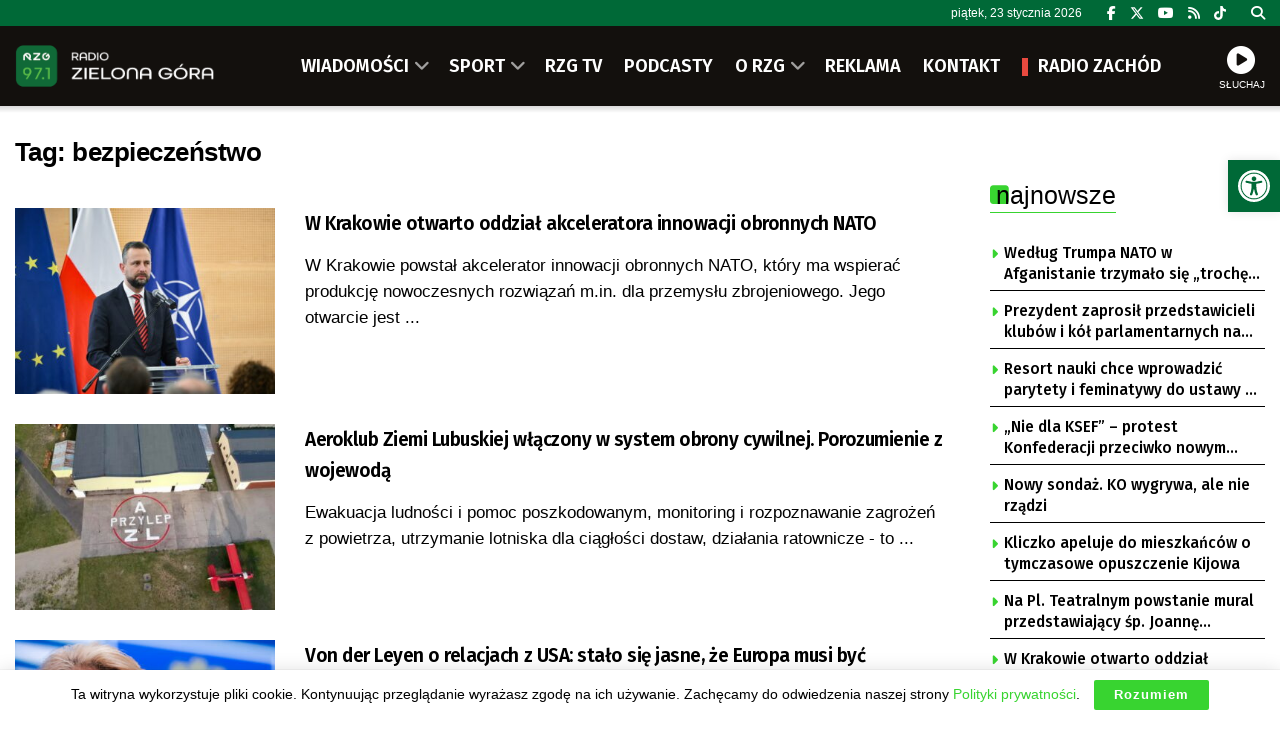

--- FILE ---
content_type: text/html; charset=UTF-8
request_url: https://rzg.pl/tagi/bezpieczenstwo/
body_size: 33157
content:
<!doctype html> <!--[if lt IE 7]><html class="no-js lt-ie9 lt-ie8 lt-ie7" lang="pl-PL"> <![endif]--> <!--[if IE 7]><html class="no-js lt-ie9 lt-ie8" lang="pl-PL"> <![endif]--> <!--[if IE 8]><html class="no-js lt-ie9" lang="pl-PL"> <![endif]--> <!--[if IE 9]><html class="no-js lt-ie10" lang="pl-PL"> <![endif]--> <!--[if gt IE 8]><!--><html class="no-js" lang="pl-PL"> <!--<![endif]--><head><meta http-equiv="Content-Type" content="text/html; charset=UTF-8" /><meta name='viewport' content='width=device-width, initial-scale=1, user-scalable=yes' /><link rel="profile" href="https://gmpg.org/xfn/11" /><link rel="pingback" href="https://rzg.pl/xmlrpc.php" /><meta name="theme-color" content="#006937"><meta name="msapplication-navbutton-color" content="#006937"><meta name="apple-mobile-web-app-status-bar-style" content="#006937"><title>bezpieczeństwo &#8211; Radio Zielona Góra</title><meta name='robots' content='max-image-preview:large' /><meta property="og:type" content="website"><meta property="og:title" content="W Krakowie otwarto oddział akceleratora innowacji obronnych NATO"><meta property="og:site_name" content="Radio Zielona Góra"><meta property="og:description" content="W Krakowie powstał akcelerator innowacji obronnych NATO, który ma wspierać produkcję nowoczesnych rozwiązań m.in. dla przemysłu zbrojeniowego. Jego otwarcie jest"><meta property="og:url" content="https://rzg.pl/tagi/bezpieczenstwo"><meta property="og:locale" content="pl_PL"><meta property="og:image" content="https://rzg.pl/wp-content/uploads/2026/01/31b429d0e1c9ac34e342eec2152a929e_xl.jpg"><meta property="og:image:height" content="1024"><meta property="og:image:width" content="1536"><meta name="twitter:card" content="summary"><meta name="twitter:url" content="https://rzg.pl/tagi/bezpieczenstwo"><meta name="twitter:title" content="W Krakowie otwarto oddział akceleratora innowacji obronnych NATO"><meta name="twitter:description" content="W Krakowie powstał akcelerator innowacji obronnych NATO, który ma wspierać produkcję nowoczesnych rozwiązań m.in. dla przemysłu zbrojeniowego. Jego otwarcie jest"><meta name="twitter:image" content="https://rzg.pl/wp-content/uploads/2026/01/31b429d0e1c9ac34e342eec2152a929e_xl.jpg"><meta name="twitter:image:width" content="1536"><meta name="twitter:image:height" content="1024"><meta name="twitter:site" content="https://twitter.com/radiozgora"><meta property="fb:app_id" content="586598638868169"> <script type="text/javascript">var jnews_ajax_url = '/?ajax-request=jnews'</script> <script type="text/javascript">;window.jnews=window.jnews||{},window.jnews.library=window.jnews.library||{},window.jnews.library=function(){"use strict";var e=this;e.win=window,e.doc=document,e.noop=function(){},e.globalBody=e.doc.getElementsByTagName("body")[0],e.globalBody=e.globalBody?e.globalBody:e.doc,e.win.jnewsDataStorage=e.win.jnewsDataStorage||{_storage:new WeakMap,put:function(e,t,n){this._storage.has(e)||this._storage.set(e,new Map),this._storage.get(e).set(t,n)},get:function(e,t){return this._storage.get(e).get(t)},has:function(e,t){return this._storage.has(e)&&this._storage.get(e).has(t)},remove:function(e,t){var n=this._storage.get(e).delete(t);return 0===!this._storage.get(e).size&&this._storage.delete(e),n}},e.windowWidth=function(){return e.win.innerWidth||e.docEl.clientWidth||e.globalBody.clientWidth},e.windowHeight=function(){return e.win.innerHeight||e.docEl.clientHeight||e.globalBody.clientHeight},e.requestAnimationFrame=e.win.requestAnimationFrame||e.win.webkitRequestAnimationFrame||e.win.mozRequestAnimationFrame||e.win.msRequestAnimationFrame||window.oRequestAnimationFrame||function(e){return setTimeout(e,1e3/60)},e.cancelAnimationFrame=e.win.cancelAnimationFrame||e.win.webkitCancelAnimationFrame||e.win.webkitCancelRequestAnimationFrame||e.win.mozCancelAnimationFrame||e.win.msCancelRequestAnimationFrame||e.win.oCancelRequestAnimationFrame||function(e){clearTimeout(e)},e.classListSupport="classList"in document.createElement("_"),e.hasClass=e.classListSupport?function(e,t){return e.classList.contains(t)}:function(e,t){return e.className.indexOf(t)>=0},e.addClass=e.classListSupport?function(t,n){e.hasClass(t,n)||t.classList.add(n)}:function(t,n){e.hasClass(t,n)||(t.className+=" "+n)},e.removeClass=e.classListSupport?function(t,n){e.hasClass(t,n)&&t.classList.remove(n)}:function(t,n){e.hasClass(t,n)&&(t.className=t.className.replace(n,""))},e.objKeys=function(e){var t=[];for(var n in e)Object.prototype.hasOwnProperty.call(e,n)&&t.push(n);return t},e.isObjectSame=function(e,t){var n=!0;return JSON.stringify(e)!==JSON.stringify(t)&&(n=!1),n},e.extend=function(){for(var e,t,n,o=arguments[0]||{},i=1,a=arguments.length;i<a;i++)if(null!==(e=arguments[i]))for(t in e)o!==(n=e[t])&&void 0!==n&&(o[t]=n);return o},e.dataStorage=e.win.jnewsDataStorage,e.isVisible=function(e){return 0!==e.offsetWidth&&0!==e.offsetHeight||e.getBoundingClientRect().length},e.getHeight=function(e){return e.offsetHeight||e.clientHeight||e.getBoundingClientRect().height},e.getWidth=function(e){return e.offsetWidth||e.clientWidth||e.getBoundingClientRect().width},e.supportsPassive=!1;try{var t=Object.defineProperty({},"passive",{get:function(){e.supportsPassive=!0}});"createEvent"in e.doc?e.win.addEventListener("test",null,t):"fireEvent"in e.doc&&e.win.attachEvent("test",null)}catch(e){}e.passiveOption=!!e.supportsPassive&&{passive:!0},e.setStorage=function(e,t){e="jnews-"+e;var n={expired:Math.floor(((new Date).getTime()+432e5)/1e3)};t=Object.assign(n,t);localStorage.setItem(e,JSON.stringify(t))},e.getStorage=function(e){e="jnews-"+e;var t=localStorage.getItem(e);return null!==t&&0<t.length?JSON.parse(localStorage.getItem(e)):{}},e.expiredStorage=function(){var t,n="jnews-";for(var o in localStorage)o.indexOf(n)>-1&&"undefined"!==(t=e.getStorage(o.replace(n,""))).expired&&t.expired<Math.floor((new Date).getTime()/1e3)&&localStorage.removeItem(o)},e.addEvents=function(t,n,o){for(var i in n){var a=["touchstart","touchmove"].indexOf(i)>=0&&!o&&e.passiveOption;"createEvent"in e.doc?t.addEventListener(i,n[i],a):"fireEvent"in e.doc&&t.attachEvent("on"+i,n[i])}},e.removeEvents=function(t,n){for(var o in n)"createEvent"in e.doc?t.removeEventListener(o,n[o]):"fireEvent"in e.doc&&t.detachEvent("on"+o,n[o])},e.triggerEvents=function(t,n,o){var i;o=o||{detail:null};return"createEvent"in e.doc?(!(i=e.doc.createEvent("CustomEvent")||new CustomEvent(n)).initCustomEvent||i.initCustomEvent(n,!0,!1,o),void t.dispatchEvent(i)):"fireEvent"in e.doc?((i=e.doc.createEventObject()).eventType=n,void t.fireEvent("on"+i.eventType,i)):void 0},e.getParents=function(t,n){void 0===n&&(n=e.doc);for(var o=[],i=t.parentNode,a=!1;!a;)if(i){var r=i;r.querySelectorAll(n).length?a=!0:(o.push(r),i=r.parentNode)}else o=[],a=!0;return o},e.forEach=function(e,t,n){for(var o=0,i=e.length;o<i;o++)t.call(n,e[o],o)},e.getText=function(e){return e.innerText||e.textContent},e.setText=function(e,t){var n="object"==typeof t?t.innerText||t.textContent:t;e.innerText&&(e.innerText=n),e.textContent&&(e.textContent=n)},e.httpBuildQuery=function(t){return e.objKeys(t).reduce(function t(n){var o=arguments.length>1&&void 0!==arguments[1]?arguments[1]:null;return function(i,a){var r=n[a];a=encodeURIComponent(a);var s=o?"".concat(o,"[").concat(a,"]"):a;return null==r||"function"==typeof r?(i.push("".concat(s,"=")),i):["number","boolean","string"].includes(typeof r)?(i.push("".concat(s,"=").concat(encodeURIComponent(r))),i):(i.push(e.objKeys(r).reduce(t(r,s),[]).join("&")),i)}}(t),[]).join("&")},e.get=function(t,n,o,i){return o="function"==typeof o?o:e.noop,e.ajax("GET",t,n,o,i)},e.post=function(t,n,o,i){return o="function"==typeof o?o:e.noop,e.ajax("POST",t,n,o,i)},e.ajax=function(t,n,o,i,a){var r=new XMLHttpRequest,s=n,c=e.httpBuildQuery(o);if(t=-1!=["GET","POST"].indexOf(t)?t:"GET",r.open(t,s+("GET"==t?"?"+c:""),!0),"POST"==t&&r.setRequestHeader("Content-type","application/x-www-form-urlencoded"),r.setRequestHeader("X-Requested-With","XMLHttpRequest"),r.onreadystatechange=function(){4===r.readyState&&200<=r.status&&300>r.status&&"function"==typeof i&&i.call(void 0,r.response)},void 0!==a&&!a){return{xhr:r,send:function(){r.send("POST"==t?c:null)}}}return r.send("POST"==t?c:null),{xhr:r}},e.scrollTo=function(t,n,o){function i(e,t,n){this.start=this.position(),this.change=e-this.start,this.currentTime=0,this.increment=20,this.duration=void 0===n?500:n,this.callback=t,this.finish=!1,this.animateScroll()}return Math.easeInOutQuad=function(e,t,n,o){return(e/=o/2)<1?n/2*e*e+t:-n/2*(--e*(e-2)-1)+t},i.prototype.stop=function(){this.finish=!0},i.prototype.move=function(t){e.doc.documentElement.scrollTop=t,e.globalBody.parentNode.scrollTop=t,e.globalBody.scrollTop=t},i.prototype.position=function(){return e.doc.documentElement.scrollTop||e.globalBody.parentNode.scrollTop||e.globalBody.scrollTop},i.prototype.animateScroll=function(){this.currentTime+=this.increment;var t=Math.easeInOutQuad(this.currentTime,this.start,this.change,this.duration);this.move(t),this.currentTime<this.duration&&!this.finish?e.requestAnimationFrame.call(e.win,this.animateScroll.bind(this)):this.callback&&"function"==typeof this.callback&&this.callback()},new i(t,n,o)},e.unwrap=function(t){var n,o=t;e.forEach(t,(function(e,t){n?n+=e:n=e})),o.replaceWith(n)},e.performance={start:function(e){performance.mark(e+"Start")},stop:function(e){performance.mark(e+"End"),performance.measure(e,e+"Start",e+"End")}},e.fps=function(){var t=0,n=0,o=0;!function(){var i=t=0,a=0,r=0,s=document.getElementById("fpsTable"),c=function(t){void 0===document.getElementsByTagName("body")[0]?e.requestAnimationFrame.call(e.win,(function(){c(t)})):document.getElementsByTagName("body")[0].appendChild(t)};null===s&&((s=document.createElement("div")).style.position="fixed",s.style.top="120px",s.style.left="10px",s.style.width="100px",s.style.height="20px",s.style.border="1px solid black",s.style.fontSize="11px",s.style.zIndex="100000",s.style.backgroundColor="white",s.id="fpsTable",c(s));var l=function(){o++,n=Date.now(),(a=(o/(r=(n-t)/1e3)).toPrecision(2))!=i&&(i=a,s.innerHTML=i+"fps"),1<r&&(t=n,o=0),e.requestAnimationFrame.call(e.win,l)};l()}()},e.instr=function(e,t){for(var n=0;n<t.length;n++)if(-1!==e.toLowerCase().indexOf(t[n].toLowerCase()))return!0},e.winLoad=function(t,n){function o(o){if("complete"===e.doc.readyState||"interactive"===e.doc.readyState)return!o||n?setTimeout(t,n||1):t(o),1}o()||e.addEvents(e.win,{load:o})},e.docReady=function(t,n){function o(o){if("complete"===e.doc.readyState||"interactive"===e.doc.readyState)return!o||n?setTimeout(t,n||1):t(o),1}o()||e.addEvents(e.doc,{DOMContentLoaded:o})},e.fireOnce=function(){e.docReady((function(){e.assets=e.assets||[],e.assets.length&&(e.boot(),e.load_assets())}),50)},e.boot=function(){e.length&&e.doc.querySelectorAll("style[media]").forEach((function(e){"not all"==e.getAttribute("media")&&e.removeAttribute("media")}))},e.create_js=function(t,n){var o=e.doc.createElement("script");switch(o.setAttribute("src",t),n){case"defer":o.setAttribute("defer",!0);break;case"async":o.setAttribute("async",!0);break;case"deferasync":o.setAttribute("defer",!0),o.setAttribute("async",!0)}e.globalBody.appendChild(o)},e.load_assets=function(){"object"==typeof e.assets&&e.forEach(e.assets.slice(0),(function(t,n){var o="";t.defer&&(o+="defer"),t.async&&(o+="async"),e.create_js(t.url,o);var i=e.assets.indexOf(t);i>-1&&e.assets.splice(i,1)})),e.assets=jnewsoption.au_scripts=window.jnewsads=[]},e.setCookie=function(e,t,n){var o="";if(n){var i=new Date;i.setTime(i.getTime()+24*n*60*60*1e3),o="; expires="+i.toUTCString()}document.cookie=e+"="+(t||"")+o+"; path=/"},e.getCookie=function(e){for(var t=e+"=",n=document.cookie.split(";"),o=0;o<n.length;o++){for(var i=n[o];" "==i.charAt(0);)i=i.substring(1,i.length);if(0==i.indexOf(t))return i.substring(t.length,i.length)}return null},e.eraseCookie=function(e){document.cookie=e+"=; Path=/; Expires=Thu, 01 Jan 1970 00:00:01 GMT;"},e.docReady((function(){e.globalBody=e.globalBody==e.doc?e.doc.getElementsByTagName("body")[0]:e.globalBody,e.globalBody=e.globalBody?e.globalBody:e.doc})),e.winLoad((function(){e.winLoad((function(){var t=!1;if(void 0!==window.jnewsadmin)if(void 0!==window.file_version_checker){var n=e.objKeys(window.file_version_checker);n.length?n.forEach((function(e){t||"10.0.4"===window.file_version_checker[e]||(t=!0)})):t=!0}else t=!0;t&&(window.jnewsHelper.getMessage(),window.jnewsHelper.getNotice())}),2500)}))},window.jnews.library=new window.jnews.library;</script><link rel='dns-prefetch' href='//fonts.googleapis.com' /><link rel='preconnect' href='https://fonts.gstatic.com' /><link rel="alternate" type="application/rss+xml" title="Radio Zielona Góra &raquo; Kanał z wpisami" href="https://rzg.pl/feed/" /><link rel="alternate" type="application/rss+xml" title="Radio Zielona Góra &raquo; Kanał z wpisami otagowanymi jako bezpieczeństwo" href="https://rzg.pl/tagi/bezpieczenstwo/feed/" /><style id='wp-img-auto-sizes-contain-inline-css' type='text/css'>img:is([sizes=auto i],[sizes^="auto," i]){contain-intrinsic-size:3000px 1500px}
/*# sourceURL=wp-img-auto-sizes-contain-inline-css */</style><style id='wp-block-library-inline-css' type='text/css'>:root{--wp-block-synced-color:#7a00df;--wp-block-synced-color--rgb:122,0,223;--wp-bound-block-color:var(--wp-block-synced-color);--wp-editor-canvas-background:#ddd;--wp-admin-theme-color:#007cba;--wp-admin-theme-color--rgb:0,124,186;--wp-admin-theme-color-darker-10:#006ba1;--wp-admin-theme-color-darker-10--rgb:0,107,160.5;--wp-admin-theme-color-darker-20:#005a87;--wp-admin-theme-color-darker-20--rgb:0,90,135;--wp-admin-border-width-focus:2px}@media (min-resolution:192dpi){:root{--wp-admin-border-width-focus:1.5px}}.wp-element-button{cursor:pointer}:root .has-very-light-gray-background-color{background-color:#eee}:root .has-very-dark-gray-background-color{background-color:#313131}:root .has-very-light-gray-color{color:#eee}:root .has-very-dark-gray-color{color:#313131}:root .has-vivid-green-cyan-to-vivid-cyan-blue-gradient-background{background:linear-gradient(135deg,#00d084,#0693e3)}:root .has-purple-crush-gradient-background{background:linear-gradient(135deg,#34e2e4,#4721fb 50%,#ab1dfe)}:root .has-hazy-dawn-gradient-background{background:linear-gradient(135deg,#faaca8,#dad0ec)}:root .has-subdued-olive-gradient-background{background:linear-gradient(135deg,#fafae1,#67a671)}:root .has-atomic-cream-gradient-background{background:linear-gradient(135deg,#fdd79a,#004a59)}:root .has-nightshade-gradient-background{background:linear-gradient(135deg,#330968,#31cdcf)}:root .has-midnight-gradient-background{background:linear-gradient(135deg,#020381,#2874fc)}:root{--wp--preset--font-size--normal:16px;--wp--preset--font-size--huge:42px}.has-regular-font-size{font-size:1em}.has-larger-font-size{font-size:2.625em}.has-normal-font-size{font-size:var(--wp--preset--font-size--normal)}.has-huge-font-size{font-size:var(--wp--preset--font-size--huge)}.has-text-align-center{text-align:center}.has-text-align-left{text-align:left}.has-text-align-right{text-align:right}.has-fit-text{white-space:nowrap!important}#end-resizable-editor-section{display:none}.aligncenter{clear:both}.items-justified-left{justify-content:flex-start}.items-justified-center{justify-content:center}.items-justified-right{justify-content:flex-end}.items-justified-space-between{justify-content:space-between}.screen-reader-text{border:0;clip-path:inset(50%);height:1px;margin:-1px;overflow:hidden;padding:0;position:absolute;width:1px;word-wrap:normal!important}.screen-reader-text:focus{background-color:#ddd;clip-path:none;color:#444;display:block;font-size:1em;height:auto;left:5px;line-height:normal;padding:15px 23px 14px;text-decoration:none;top:5px;width:auto;z-index:100000}html :where(.has-border-color){border-style:solid}html :where([style*=border-top-color]){border-top-style:solid}html :where([style*=border-right-color]){border-right-style:solid}html :where([style*=border-bottom-color]){border-bottom-style:solid}html :where([style*=border-left-color]){border-left-style:solid}html :where([style*=border-width]){border-style:solid}html :where([style*=border-top-width]){border-top-style:solid}html :where([style*=border-right-width]){border-right-style:solid}html :where([style*=border-bottom-width]){border-bottom-style:solid}html :where([style*=border-left-width]){border-left-style:solid}html :where(img[class*=wp-image-]){height:auto;max-width:100%}:where(figure){margin:0 0 1em}html :where(.is-position-sticky){--wp-admin--admin-bar--position-offset:var(--wp-admin--admin-bar--height,0px)}@media screen and (max-width:600px){html :where(.is-position-sticky){--wp-admin--admin-bar--position-offset:0px}}

/*# sourceURL=wp-block-library-inline-css */</style><style id='global-styles-inline-css' type='text/css'>:root{--wp--preset--aspect-ratio--square: 1;--wp--preset--aspect-ratio--4-3: 4/3;--wp--preset--aspect-ratio--3-4: 3/4;--wp--preset--aspect-ratio--3-2: 3/2;--wp--preset--aspect-ratio--2-3: 2/3;--wp--preset--aspect-ratio--16-9: 16/9;--wp--preset--aspect-ratio--9-16: 9/16;--wp--preset--color--black: #000000;--wp--preset--color--cyan-bluish-gray: #abb8c3;--wp--preset--color--white: #ffffff;--wp--preset--color--pale-pink: #f78da7;--wp--preset--color--vivid-red: #cf2e2e;--wp--preset--color--luminous-vivid-orange: #ff6900;--wp--preset--color--luminous-vivid-amber: #fcb900;--wp--preset--color--light-green-cyan: #7bdcb5;--wp--preset--color--vivid-green-cyan: #00d084;--wp--preset--color--pale-cyan-blue: #8ed1fc;--wp--preset--color--vivid-cyan-blue: #0693e3;--wp--preset--color--vivid-purple: #9b51e0;--wp--preset--gradient--vivid-cyan-blue-to-vivid-purple: linear-gradient(135deg,rgb(6,147,227) 0%,rgb(155,81,224) 100%);--wp--preset--gradient--light-green-cyan-to-vivid-green-cyan: linear-gradient(135deg,rgb(122,220,180) 0%,rgb(0,208,130) 100%);--wp--preset--gradient--luminous-vivid-amber-to-luminous-vivid-orange: linear-gradient(135deg,rgb(252,185,0) 0%,rgb(255,105,0) 100%);--wp--preset--gradient--luminous-vivid-orange-to-vivid-red: linear-gradient(135deg,rgb(255,105,0) 0%,rgb(207,46,46) 100%);--wp--preset--gradient--very-light-gray-to-cyan-bluish-gray: linear-gradient(135deg,rgb(238,238,238) 0%,rgb(169,184,195) 100%);--wp--preset--gradient--cool-to-warm-spectrum: linear-gradient(135deg,rgb(74,234,220) 0%,rgb(151,120,209) 20%,rgb(207,42,186) 40%,rgb(238,44,130) 60%,rgb(251,105,98) 80%,rgb(254,248,76) 100%);--wp--preset--gradient--blush-light-purple: linear-gradient(135deg,rgb(255,206,236) 0%,rgb(152,150,240) 100%);--wp--preset--gradient--blush-bordeaux: linear-gradient(135deg,rgb(254,205,165) 0%,rgb(254,45,45) 50%,rgb(107,0,62) 100%);--wp--preset--gradient--luminous-dusk: linear-gradient(135deg,rgb(255,203,112) 0%,rgb(199,81,192) 50%,rgb(65,88,208) 100%);--wp--preset--gradient--pale-ocean: linear-gradient(135deg,rgb(255,245,203) 0%,rgb(182,227,212) 50%,rgb(51,167,181) 100%);--wp--preset--gradient--electric-grass: linear-gradient(135deg,rgb(202,248,128) 0%,rgb(113,206,126) 100%);--wp--preset--gradient--midnight: linear-gradient(135deg,rgb(2,3,129) 0%,rgb(40,116,252) 100%);--wp--preset--font-size--small: 13px;--wp--preset--font-size--medium: 20px;--wp--preset--font-size--large: 36px;--wp--preset--font-size--x-large: 42px;--wp--preset--spacing--20: 0.44rem;--wp--preset--spacing--30: 0.67rem;--wp--preset--spacing--40: 1rem;--wp--preset--spacing--50: 1.5rem;--wp--preset--spacing--60: 2.25rem;--wp--preset--spacing--70: 3.38rem;--wp--preset--spacing--80: 5.06rem;--wp--preset--shadow--natural: 6px 6px 9px rgba(0, 0, 0, 0.2);--wp--preset--shadow--deep: 12px 12px 50px rgba(0, 0, 0, 0.4);--wp--preset--shadow--sharp: 6px 6px 0px rgba(0, 0, 0, 0.2);--wp--preset--shadow--outlined: 6px 6px 0px -3px rgb(255, 255, 255), 6px 6px rgb(0, 0, 0);--wp--preset--shadow--crisp: 6px 6px 0px rgb(0, 0, 0);}:where(.is-layout-flex){gap: 0.5em;}:where(.is-layout-grid){gap: 0.5em;}body .is-layout-flex{display: flex;}.is-layout-flex{flex-wrap: wrap;align-items: center;}.is-layout-flex > :is(*, div){margin: 0;}body .is-layout-grid{display: grid;}.is-layout-grid > :is(*, div){margin: 0;}:where(.wp-block-columns.is-layout-flex){gap: 2em;}:where(.wp-block-columns.is-layout-grid){gap: 2em;}:where(.wp-block-post-template.is-layout-flex){gap: 1.25em;}:where(.wp-block-post-template.is-layout-grid){gap: 1.25em;}.has-black-color{color: var(--wp--preset--color--black) !important;}.has-cyan-bluish-gray-color{color: var(--wp--preset--color--cyan-bluish-gray) !important;}.has-white-color{color: var(--wp--preset--color--white) !important;}.has-pale-pink-color{color: var(--wp--preset--color--pale-pink) !important;}.has-vivid-red-color{color: var(--wp--preset--color--vivid-red) !important;}.has-luminous-vivid-orange-color{color: var(--wp--preset--color--luminous-vivid-orange) !important;}.has-luminous-vivid-amber-color{color: var(--wp--preset--color--luminous-vivid-amber) !important;}.has-light-green-cyan-color{color: var(--wp--preset--color--light-green-cyan) !important;}.has-vivid-green-cyan-color{color: var(--wp--preset--color--vivid-green-cyan) !important;}.has-pale-cyan-blue-color{color: var(--wp--preset--color--pale-cyan-blue) !important;}.has-vivid-cyan-blue-color{color: var(--wp--preset--color--vivid-cyan-blue) !important;}.has-vivid-purple-color{color: var(--wp--preset--color--vivid-purple) !important;}.has-black-background-color{background-color: var(--wp--preset--color--black) !important;}.has-cyan-bluish-gray-background-color{background-color: var(--wp--preset--color--cyan-bluish-gray) !important;}.has-white-background-color{background-color: var(--wp--preset--color--white) !important;}.has-pale-pink-background-color{background-color: var(--wp--preset--color--pale-pink) !important;}.has-vivid-red-background-color{background-color: var(--wp--preset--color--vivid-red) !important;}.has-luminous-vivid-orange-background-color{background-color: var(--wp--preset--color--luminous-vivid-orange) !important;}.has-luminous-vivid-amber-background-color{background-color: var(--wp--preset--color--luminous-vivid-amber) !important;}.has-light-green-cyan-background-color{background-color: var(--wp--preset--color--light-green-cyan) !important;}.has-vivid-green-cyan-background-color{background-color: var(--wp--preset--color--vivid-green-cyan) !important;}.has-pale-cyan-blue-background-color{background-color: var(--wp--preset--color--pale-cyan-blue) !important;}.has-vivid-cyan-blue-background-color{background-color: var(--wp--preset--color--vivid-cyan-blue) !important;}.has-vivid-purple-background-color{background-color: var(--wp--preset--color--vivid-purple) !important;}.has-black-border-color{border-color: var(--wp--preset--color--black) !important;}.has-cyan-bluish-gray-border-color{border-color: var(--wp--preset--color--cyan-bluish-gray) !important;}.has-white-border-color{border-color: var(--wp--preset--color--white) !important;}.has-pale-pink-border-color{border-color: var(--wp--preset--color--pale-pink) !important;}.has-vivid-red-border-color{border-color: var(--wp--preset--color--vivid-red) !important;}.has-luminous-vivid-orange-border-color{border-color: var(--wp--preset--color--luminous-vivid-orange) !important;}.has-luminous-vivid-amber-border-color{border-color: var(--wp--preset--color--luminous-vivid-amber) !important;}.has-light-green-cyan-border-color{border-color: var(--wp--preset--color--light-green-cyan) !important;}.has-vivid-green-cyan-border-color{border-color: var(--wp--preset--color--vivid-green-cyan) !important;}.has-pale-cyan-blue-border-color{border-color: var(--wp--preset--color--pale-cyan-blue) !important;}.has-vivid-cyan-blue-border-color{border-color: var(--wp--preset--color--vivid-cyan-blue) !important;}.has-vivid-purple-border-color{border-color: var(--wp--preset--color--vivid-purple) !important;}.has-vivid-cyan-blue-to-vivid-purple-gradient-background{background: var(--wp--preset--gradient--vivid-cyan-blue-to-vivid-purple) !important;}.has-light-green-cyan-to-vivid-green-cyan-gradient-background{background: var(--wp--preset--gradient--light-green-cyan-to-vivid-green-cyan) !important;}.has-luminous-vivid-amber-to-luminous-vivid-orange-gradient-background{background: var(--wp--preset--gradient--luminous-vivid-amber-to-luminous-vivid-orange) !important;}.has-luminous-vivid-orange-to-vivid-red-gradient-background{background: var(--wp--preset--gradient--luminous-vivid-orange-to-vivid-red) !important;}.has-very-light-gray-to-cyan-bluish-gray-gradient-background{background: var(--wp--preset--gradient--very-light-gray-to-cyan-bluish-gray) !important;}.has-cool-to-warm-spectrum-gradient-background{background: var(--wp--preset--gradient--cool-to-warm-spectrum) !important;}.has-blush-light-purple-gradient-background{background: var(--wp--preset--gradient--blush-light-purple) !important;}.has-blush-bordeaux-gradient-background{background: var(--wp--preset--gradient--blush-bordeaux) !important;}.has-luminous-dusk-gradient-background{background: var(--wp--preset--gradient--luminous-dusk) !important;}.has-pale-ocean-gradient-background{background: var(--wp--preset--gradient--pale-ocean) !important;}.has-electric-grass-gradient-background{background: var(--wp--preset--gradient--electric-grass) !important;}.has-midnight-gradient-background{background: var(--wp--preset--gradient--midnight) !important;}.has-small-font-size{font-size: var(--wp--preset--font-size--small) !important;}.has-medium-font-size{font-size: var(--wp--preset--font-size--medium) !important;}.has-large-font-size{font-size: var(--wp--preset--font-size--large) !important;}.has-x-large-font-size{font-size: var(--wp--preset--font-size--x-large) !important;}
/*# sourceURL=global-styles-inline-css */</style><style id='classic-theme-styles-inline-css' type='text/css'>/*! This file is auto-generated */
.wp-block-button__link{color:#fff;background-color:#32373c;border-radius:9999px;box-shadow:none;text-decoration:none;padding:calc(.667em + 2px) calc(1.333em + 2px);font-size:1.125em}.wp-block-file__button{background:#32373c;color:#fff;text-decoration:none}
/*# sourceURL=/wp-includes/css/classic-themes.min.css */</style><link rel='stylesheet' id='contact-form-7-css' href='https://rzg.pl/wp-content/cache/autoptimize/css/autoptimize_single_64ac31699f5326cb3c76122498b76f66.css' type='text/css' media='all' /><link rel='stylesheet' id='rs-custom-css' href='https://rzg.pl/wp-content/cache/autoptimize/css/autoptimize_single_79ff52ffc63b293905e33ec7514fe88b.css' type='text/css' media='all' /><link rel='stylesheet' id='pojo-a11y-css' href='https://rzg.pl/wp-content/plugins/pojo-accessibility/modules/legacy/assets/css/style.min.css' type='text/css' media='all' /><link rel='stylesheet' id='jnews-parent-style-css' href='https://rzg.pl/wp-content/themes/jnews/style.css' type='text/css' media='all' /><link rel='stylesheet' id='js_composer_front-css' href='https://rzg.pl/wp-content/plugins/js_composer/assets/css/js_composer.min.css' type='text/css' media='all' /><link rel='stylesheet' id='taxopress-frontend-css-css' href='https://rzg.pl/wp-content/cache/autoptimize/css/autoptimize_single_6a0279ebd08cb8787e00b98b4663954c.css' type='text/css' media='all' /><link crossorigin="anonymous" rel='stylesheet' id='jeg_customizer_font-css' href='//fonts.googleapis.com/css?family=Fira+Sans%3A500%2C600&#038;display=swap&#038;ver=1.3.2' type='text/css' media='all' /><link rel='stylesheet' id='font-awesome-css' href='https://rzg.pl/wp-content/themes/jnews/assets/fonts/font-awesome/font-awesome.min.css' type='text/css' media='all' /><link rel='preload' as='font' type='font/woff2' crossorigin id='font-awesome-webfont-css' href='https://rzg.pl/wp-content/themes/jnews/assets/dist/font/fontawesome-webfont.woff2' type='text/css' media='all' /><link rel='preload' as='font' type='font/woff' crossorigin id='jnews-icon-webfont-css' href='https://rzg.pl/wp-content/themes/jnews/assets/dist/font/jegicon.woff' type='text/css' media='all' /><link rel='stylesheet' id='jnews-frontend-css' href='https://rzg.pl/wp-content/themes/jnews/assets/dist/frontend.min.css' type='text/css' media='all' /><link rel='stylesheet' id='jnews-js-composer-css' href='https://rzg.pl/wp-content/cache/autoptimize/css/autoptimize_single_fc83441dd57e3efc19dde7715224aa04.css' type='text/css' media='all' /><link rel='stylesheet' id='jnews-style-css' href='https://rzg.pl/wp-content/themes/jnews-child/style.css' type='text/css' media='all' /><link rel='stylesheet' id='jnews-darkmode-css' href='https://rzg.pl/wp-content/cache/autoptimize/css/autoptimize_single_c8c57a0dce3f85eefaf2b683a5ed8483.css' type='text/css' media='all' /><link rel='stylesheet' id='jnews-scheme-css' href='https://rzg.pl/wp-content/cache/autoptimize/css/autoptimize_single_575f37d2414c604a87382fca9ec9e799.css' type='text/css' media='all' /> <script type="text/javascript" src="https://rzg.pl/wp-includes/js/jquery/jquery.min.js" id="jquery-core-js"></script> <script></script><link rel="https://api.w.org/" href="https://rzg.pl/wp-json/" /><link rel="alternate" title="JSON" type="application/json" href="https://rzg.pl/wp-json/wp/v2/tags/597" /><link rel="EditURI" type="application/rsd+xml" title="RSD" href="https://rzg.pl/xmlrpc.php?rsd" /><link rel='https://radiostation.pro/docs/api/' href='' /><style type="text/css">#pojo-a11y-toolbar .pojo-a11y-toolbar-toggle a{ background-color: #006937;	color: #ffffff;}
#pojo-a11y-toolbar .pojo-a11y-toolbar-overlay, #pojo-a11y-toolbar .pojo-a11y-toolbar-overlay ul.pojo-a11y-toolbar-items.pojo-a11y-links{ border-color: #006937;}
body.pojo-a11y-focusable a:focus{ outline-style: solid !important;	outline-width: 1px !important;	outline-color: #FF0000 !important;}
#pojo-a11y-toolbar{ top: 160px !important;}
#pojo-a11y-toolbar .pojo-a11y-toolbar-overlay{ background-color: #ffffff;}
#pojo-a11y-toolbar .pojo-a11y-toolbar-overlay ul.pojo-a11y-toolbar-items li.pojo-a11y-toolbar-item a, #pojo-a11y-toolbar .pojo-a11y-toolbar-overlay p.pojo-a11y-toolbar-title{ color: #333333;}
#pojo-a11y-toolbar .pojo-a11y-toolbar-overlay ul.pojo-a11y-toolbar-items li.pojo-a11y-toolbar-item a.active{ background-color: #006937;	color: #ffffff;}
@media (max-width: 767px) { #pojo-a11y-toolbar { top: 50px !important; } }</style><meta name="onesignal" content="wordpress-plugin"/> <script>window.OneSignalDeferred = window.OneSignalDeferred || [];

      OneSignalDeferred.push(function(OneSignal) {
        var oneSignal_options = {};
        window._oneSignalInitOptions = oneSignal_options;

        oneSignal_options['serviceWorkerParam'] = { scope: '/wp-content/plugins/onesignal-free-web-push-notifications/sdk_files/push/onesignal/' };
oneSignal_options['serviceWorkerPath'] = 'OneSignalSDKWorker.js';

        OneSignal.Notifications.setDefaultUrl("https://rzg.pl");

        oneSignal_options['wordpress'] = true;
oneSignal_options['appId'] = '16bd823a-8eb5-4ad3-96c5-688b9b579c8b';
oneSignal_options['allowLocalhostAsSecureOrigin'] = true;
oneSignal_options['welcomeNotification'] = { };
oneSignal_options['welcomeNotification']['title'] = "";
oneSignal_options['welcomeNotification']['message'] = "Dziękujemy za subskrypcję!";
oneSignal_options['path'] = "https://rzg.pl/wp-content/plugins/onesignal-free-web-push-notifications/sdk_files/";
oneSignal_options['safari_web_id'] = "web.onesignal.auto.1997779e-e1de-41f4-ac74-4543cfbf0412";
oneSignal_options['promptOptions'] = { };
oneSignal_options['promptOptions']['actionMessage'] = "Czy chcesz otrzymywać powiadomienia ze strony zachod.pl?";
oneSignal_options['promptOptions']['acceptButtonText'] = "TAK";
oneSignal_options['promptOptions']['cancelButtonText'] = "Nie, dziękuję";
oneSignal_options['promptOptions']['autoAcceptTitle'] = "Kliknij Zezwól";
oneSignal_options['notifyButton'] = { };
oneSignal_options['notifyButton']['enable'] = true;
oneSignal_options['notifyButton']['position'] = 'bottom-left';
oneSignal_options['notifyButton']['theme'] = 'default';
oneSignal_options['notifyButton']['size'] = 'small';
oneSignal_options['notifyButton']['showCredit'] = true;
oneSignal_options['notifyButton']['text'] = {};
oneSignal_options['notifyButton']['text']['tip.state.unsubscribed'] = 'Wyświetl powiadomienia';
oneSignal_options['notifyButton']['text']['tip.state.subscribed'] = 'Subskrybujesz powiadomienia';
oneSignal_options['notifyButton']['text']['tip.state.blocked'] = 'Zablokowałeś powiadomienia';
oneSignal_options['notifyButton']['text']['message.action.subscribed'] = 'Dziękujemy za dokonanie subskrypcji';
oneSignal_options['notifyButton']['text']['message.action.resubscribed'] = 'Subskrybujesz powiadomienia';
oneSignal_options['notifyButton']['text']['message.action.unsubscribed'] = 'Nie będziesz już otrzymywać powiadomień';
oneSignal_options['notifyButton']['text']['dialog.main.title'] = 'Zarządzaj powiadomieniami o witrynie';
oneSignal_options['notifyButton']['text']['dialog.main.button.subscribe'] = 'Sybskrybuj';
oneSignal_options['notifyButton']['text']['dialog.main.button.unsubscribe'] = 'Anuluj subskrypcję';
oneSignal_options['notifyButton']['text']['dialog.blocked.title'] = 'Odblokuj powiadomienia';
oneSignal_options['notifyButton']['text']['dialog.blocked.message'] = 'Wykonaj te instrukcje, aby zezwolić na powiadomienia:';
              OneSignal.init(window._oneSignalInitOptions);
              OneSignal.Slidedown.promptPush()      });

      function documentInitOneSignal() {
        var oneSignal_elements = document.getElementsByClassName("OneSignal-prompt");

        var oneSignalLinkClickHandler = function(event) { OneSignal.Notifications.requestPermission(); event.preventDefault(); };        for(var i = 0; i < oneSignal_elements.length; i++)
          oneSignal_elements[i].addEventListener('click', oneSignalLinkClickHandler, false);
      }

      if (document.readyState === 'complete') {
           documentInitOneSignal();
      }
      else {
           window.addEventListener("load", function(event){
               documentInitOneSignal();
          });
      }</script> <meta name="generator" content="Powered by WPBakery Page Builder - drag and drop page builder for WordPress."/><link rel="icon" href="https://rzg.pl/wp-content/uploads/2021/08/cropped-RZG_favicon-32x32.png" sizes="32x32" /><link rel="icon" href="https://rzg.pl/wp-content/uploads/2021/08/cropped-RZG_favicon-192x192.png" sizes="192x192" /><link rel="apple-touch-icon" href="https://rzg.pl/wp-content/uploads/2021/08/cropped-RZG_favicon-180x180.png" /><meta name="msapplication-TileImage" content="https://rzg.pl/wp-content/uploads/2021/08/cropped-RZG_favicon-270x270.png" /><style id="jeg_dynamic_css" type="text/css" data-type="jeg_custom-css">@media only screen and (min-width : 1200px) { .container, .jeg_vc_content > .vc_row, .jeg_vc_content > .wpb-content-wrapper > .vc_row, .jeg_vc_content > .vc_element > .vc_row, .jeg_vc_content > .wpb-content-wrapper > .vc_element > .vc_row, .jeg_vc_content > .vc_row[data-vc-full-width="true"]:not([data-vc-stretch-content="true"]) > .jeg-vc-wrapper, .jeg_vc_content > .wpb-content-wrapper > .vc_row[data-vc-full-width="true"]:not([data-vc-stretch-content="true"]) > .jeg-vc-wrapper, .jeg_vc_content > .vc_element > .vc_row[data-vc-full-width="true"]:not([data-vc-stretch-content="true"]) > .jeg-vc-wrapper, .jeg_vc_content > .wpb-content-wrapper > .vc_element > .vc_row[data-vc-full-width="true"]:not([data-vc-stretch-content="true"]) > .jeg-vc-wrapper { max-width : 1370px; } .elementor-section.elementor-section-boxed > .elementor-container { max-width : 1370px; }  } @media only screen and (min-width : 1441px) { .container, .jeg_vc_content > .vc_row, .jeg_vc_content > .wpb-content-wrapper > .vc_row, .jeg_vc_content > .vc_element > .vc_row, .jeg_vc_content > .wpb-content-wrapper > .vc_element > .vc_row, .jeg_vc_content > .vc_row[data-vc-full-width="true"]:not([data-vc-stretch-content="true"]) > .jeg-vc-wrapper, .jeg_vc_content > .wpb-content-wrapper > .vc_row[data-vc-full-width="true"]:not([data-vc-stretch-content="true"]) > .jeg-vc-wrapper, .jeg_vc_content > .vc_element > .vc_row[data-vc-full-width="true"]:not([data-vc-stretch-content="true"]) > .jeg-vc-wrapper, .jeg_vc_content > .wpb-content-wrapper > .vc_element > .vc_row[data-vc-full-width="true"]:not([data-vc-stretch-content="true"]) > .jeg-vc-wrapper { max-width : 1400px; } .elementor-section.elementor-section-boxed > .elementor-container { max-width : 1400px; }  } body { --j-body-color : #000000; --j-accent-color : #38d430; --j-alt-color : #006937; --j-heading-color : #000000; } body,.jeg_newsfeed_list .tns-outer .tns-controls button,.jeg_filter_button,.owl-carousel .owl-nav div,.jeg_readmore,.jeg_hero_style_7 .jeg_post_meta a,.widget_calendar thead th,.widget_calendar tfoot a,.jeg_socialcounter a,.entry-header .jeg_meta_like a,.entry-header .jeg_meta_comment a,.entry-header .jeg_meta_donation a,.entry-header .jeg_meta_bookmark a,.entry-content tbody tr:hover,.entry-content th,.jeg_splitpost_nav li:hover a,#breadcrumbs a,.jeg_author_socials a:hover,.jeg_footer_content a,.jeg_footer_bottom a,.jeg_cartcontent,.woocommerce .woocommerce-breadcrumb a { color : #000000; } a, .jeg_menu_style_5>li>a:hover, .jeg_menu_style_5>li.sfHover>a, .jeg_menu_style_5>li.current-menu-item>a, .jeg_menu_style_5>li.current-menu-ancestor>a, .jeg_navbar .jeg_menu:not(.jeg_main_menu)>li>a:hover, .jeg_midbar .jeg_menu:not(.jeg_main_menu)>li>a:hover, .jeg_side_tabs li.active, .jeg_block_heading_5 strong, .jeg_block_heading_6 strong, .jeg_block_heading_7 strong, .jeg_block_heading_8 strong, .jeg_subcat_list li a:hover, .jeg_subcat_list li button:hover, .jeg_pl_lg_7 .jeg_thumb .jeg_post_category a, .jeg_pl_xs_2:before, .jeg_pl_xs_4 .jeg_postblock_content:before, .jeg_postblock .jeg_post_title a:hover, .jeg_hero_style_6 .jeg_post_title a:hover, .jeg_sidefeed .jeg_pl_xs_3 .jeg_post_title a:hover, .widget_jnews_popular .jeg_post_title a:hover, .jeg_meta_author a, .widget_archive li a:hover, .widget_pages li a:hover, .widget_meta li a:hover, .widget_recent_entries li a:hover, .widget_rss li a:hover, .widget_rss cite, .widget_categories li a:hover, .widget_categories li.current-cat>a, #breadcrumbs a:hover, .jeg_share_count .counts, .commentlist .bypostauthor>.comment-body>.comment-author>.fn, span.required, .jeg_review_title, .bestprice .price, .authorlink a:hover, .jeg_vertical_playlist .jeg_video_playlist_play_icon, .jeg_vertical_playlist .jeg_video_playlist_item.active .jeg_video_playlist_thumbnail:before, .jeg_horizontal_playlist .jeg_video_playlist_play, .woocommerce li.product .pricegroup .button, .widget_display_forums li a:hover, .widget_display_topics li:before, .widget_display_replies li:before, .widget_display_views li:before, .bbp-breadcrumb a:hover, .jeg_mobile_menu li.sfHover>a, .jeg_mobile_menu li a:hover, .split-template-6 .pagenum, .jeg_mobile_menu_style_5>li>a:hover, .jeg_mobile_menu_style_5>li.sfHover>a, .jeg_mobile_menu_style_5>li.current-menu-item>a, .jeg_mobile_menu_style_5>li.current-menu-ancestor>a, .jeg_mobile_menu.jeg_menu_dropdown li.open > div > a { color : #38d430; } .jeg_menu_style_1>li>a:before, .jeg_menu_style_2>li>a:before, .jeg_menu_style_3>li>a:before, .jeg_side_toggle, .jeg_slide_caption .jeg_post_category a, .jeg_slider_type_1_wrapper .tns-controls button.tns-next, .jeg_block_heading_1 .jeg_block_title span, .jeg_block_heading_2 .jeg_block_title span, .jeg_block_heading_3, .jeg_block_heading_4 .jeg_block_title span, .jeg_block_heading_6:after, .jeg_pl_lg_box .jeg_post_category a, .jeg_pl_md_box .jeg_post_category a, .jeg_readmore:hover, .jeg_thumb .jeg_post_category a, .jeg_block_loadmore a:hover, .jeg_postblock.alt .jeg_block_loadmore a:hover, .jeg_block_loadmore a.active, .jeg_postblock_carousel_2 .jeg_post_category a, .jeg_heroblock .jeg_post_category a, .jeg_pagenav_1 .page_number.active, .jeg_pagenav_1 .page_number.active:hover, input[type="submit"], .btn, .button, .widget_tag_cloud a:hover, .popularpost_item:hover .jeg_post_title a:before, .jeg_splitpost_4 .page_nav, .jeg_splitpost_5 .page_nav, .jeg_post_via a:hover, .jeg_post_source a:hover, .jeg_post_tags a:hover, .comment-reply-title small a:before, .comment-reply-title small a:after, .jeg_storelist .productlink, .authorlink li.active a:before, .jeg_footer.dark .socials_widget:not(.nobg) a:hover .fa,.jeg_footer.dark .socials_widget:not(.nobg) a:hover span.jeg-icon, div.jeg_breakingnews_title, .jeg_overlay_slider_bottom_wrapper .tns-controls button, .jeg_overlay_slider_bottom_wrapper .tns-controls button:hover, .jeg_vertical_playlist .jeg_video_playlist_current, .woocommerce span.onsale, .woocommerce #respond input#submit:hover, .woocommerce a.button:hover, .woocommerce button.button:hover, .woocommerce input.button:hover, .woocommerce #respond input#submit.alt, .woocommerce a.button.alt, .woocommerce button.button.alt, .woocommerce input.button.alt, .jeg_popup_post .caption, .jeg_footer.dark input[type="submit"], .jeg_footer.dark .btn, .jeg_footer.dark .button, .footer_widget.widget_tag_cloud a:hover, .jeg_inner_content .content-inner .jeg_post_category a:hover, #buddypress .standard-form button, #buddypress a.button, #buddypress input[type="submit"], #buddypress input[type="button"], #buddypress input[type="reset"], #buddypress ul.button-nav li a, #buddypress .generic-button a, #buddypress .generic-button button, #buddypress .comment-reply-link, #buddypress a.bp-title-button, #buddypress.buddypress-wrap .members-list li .user-update .activity-read-more a, div#buddypress .standard-form button:hover, div#buddypress a.button:hover, div#buddypress input[type="submit"]:hover, div#buddypress input[type="button"]:hover, div#buddypress input[type="reset"]:hover, div#buddypress ul.button-nav li a:hover, div#buddypress .generic-button a:hover, div#buddypress .generic-button button:hover, div#buddypress .comment-reply-link:hover, div#buddypress a.bp-title-button:hover, div#buddypress.buddypress-wrap .members-list li .user-update .activity-read-more a:hover, #buddypress #item-nav .item-list-tabs ul li a:before, .jeg_inner_content .jeg_meta_container .follow-wrapper a { background-color : #38d430; } .jeg_block_heading_7 .jeg_block_title span, .jeg_readmore:hover, .jeg_block_loadmore a:hover, .jeg_block_loadmore a.active, .jeg_pagenav_1 .page_number.active, .jeg_pagenav_1 .page_number.active:hover, .jeg_pagenav_3 .page_number:hover, .jeg_prevnext_post a:hover h3, .jeg_overlay_slider .jeg_post_category, .jeg_sidefeed .jeg_post.active, .jeg_vertical_playlist.jeg_vertical_playlist .jeg_video_playlist_item.active .jeg_video_playlist_thumbnail img, .jeg_horizontal_playlist .jeg_video_playlist_item.active { border-color : #38d430; } .jeg_tabpost_nav li.active, .woocommerce div.product .woocommerce-tabs ul.tabs li.active, .jeg_mobile_menu_style_1>li.current-menu-item a, .jeg_mobile_menu_style_1>li.current-menu-ancestor a, .jeg_mobile_menu_style_2>li.current-menu-item::after, .jeg_mobile_menu_style_2>li.current-menu-ancestor::after, .jeg_mobile_menu_style_3>li.current-menu-item::before, .jeg_mobile_menu_style_3>li.current-menu-ancestor::before { border-bottom-color : #38d430; } .jeg_post_share .jeg-icon svg { fill : #38d430; } .jeg_post_meta .fa, .jeg_post_meta .jpwt-icon, .entry-header .jeg_post_meta .fa, .jeg_review_stars, .jeg_price_review_list { color : #006937; } .jeg_share_button.share-float.share-monocrhome a { background-color : #006937; } h1,h2,h3,h4,h5,h6,.jeg_post_title a,.entry-header .jeg_post_title,.jeg_hero_style_7 .jeg_post_title a,.jeg_block_title,.jeg_splitpost_bar .current_title,.jeg_video_playlist_title,.gallery-caption,.jeg_push_notification_button>a.button { color : #000000; } .split-template-9 .pagenum, .split-template-10 .pagenum, .split-template-11 .pagenum, .split-template-12 .pagenum, .split-template-13 .pagenum, .split-template-15 .pagenum, .split-template-18 .pagenum, .split-template-20 .pagenum, .split-template-19 .current_title span, .split-template-20 .current_title span { background-color : #000000; } .jeg_topbar .jeg_nav_row, .jeg_topbar .jeg_search_no_expand .jeg_search_input { line-height : 26px; } .jeg_topbar .jeg_nav_row, .jeg_topbar .jeg_nav_icon { height : 26px; } .jeg_topbar, .jeg_topbar.dark, .jeg_topbar.custom { background : #006937; } .jeg_topbar .jeg_nav_item, .jeg_topbar.dark .jeg_nav_item { border-color : rgba(255,255,255,0); } .jeg_topbar, .jeg_topbar.dark { border-top-width : 0px; } .jeg_midbar { height : 50px; } .jeg_midbar, .jeg_midbar.dark { background-color : #ffffff; border-bottom-width : 0px; } .jeg_header .jeg_bottombar.jeg_navbar,.jeg_bottombar .jeg_nav_icon { height : 80px; } .jeg_header .jeg_bottombar.jeg_navbar, .jeg_header .jeg_bottombar .jeg_main_menu:not(.jeg_menu_style_1) > li > a, .jeg_header .jeg_bottombar .jeg_menu_style_1 > li, .jeg_header .jeg_bottombar .jeg_menu:not(.jeg_main_menu) > li > a { line-height : 80px; } .jeg_header .jeg_bottombar.jeg_navbar_wrapper:not(.jeg_navbar_boxed), .jeg_header .jeg_bottombar.jeg_navbar_boxed .jeg_nav_row { background : #13100d; } .jeg_header .jeg_bottombar, .jeg_header .jeg_bottombar.jeg_navbar_dark, .jeg_bottombar.jeg_navbar_boxed .jeg_nav_row, .jeg_bottombar.jeg_navbar_dark.jeg_navbar_boxed .jeg_nav_row { border-top-width : 0px; border-bottom-width : 0px; } .jeg_header_wrapper .jeg_bottombar, .jeg_header_wrapper .jeg_bottombar.jeg_navbar_dark, .jeg_bottombar.jeg_navbar_boxed .jeg_nav_row, .jeg_bottombar.jeg_navbar_dark.jeg_navbar_boxed .jeg_nav_row { border-top-color : #f05346; border-bottom-color : #f05346; } .jeg_stickybar.jeg_navbar,.jeg_navbar .jeg_nav_icon { height : 45px; } .jeg_stickybar.jeg_navbar, .jeg_stickybar .jeg_main_menu:not(.jeg_menu_style_1) > li > a, .jeg_stickybar .jeg_menu_style_1 > li, .jeg_stickybar .jeg_menu:not(.jeg_main_menu) > li > a { line-height : 45px; } .jeg_header_sticky .jeg_navbar_wrapper:not(.jeg_navbar_boxed), .jeg_header_sticky .jeg_navbar_boxed .jeg_nav_row { background : #000000; } .jeg_stickybar, .jeg_stickybar.dark { border-bottom-width : 0px; } .jeg_mobile_midbar, .jeg_mobile_midbar.dark { background : #000000; } .jeg_header .socials_widget > a > i.fa:before { color : #ffffff; } .jeg_header .socials_widget.nobg > a > i > span.jeg-icon svg { fill : #ffffff; } .jeg_header .socials_widget.nobg > a > span.jeg-icon svg { fill : #ffffff; } .jeg_header .socials_widget > a > span.jeg-icon svg { fill : #ffffff; } .jeg_header .socials_widget > a > i > span.jeg-icon svg { fill : #ffffff; } .jeg_header .socials_widget > a > i.fa { background-color : #ffffff; } .jeg_header .socials_widget > a > span.jeg-icon { background-color : #ffffff; } .jeg_top_date { color : #ffffff; } .jeg_header .jeg_vertical_menu.jeg_vertical_menu_1 { border-top-width : 4px; } .jeg_nav_account, .jeg_navbar .jeg_nav_account .jeg_menu > li > a, .jeg_midbar .jeg_nav_account .jeg_menu > li > a { color : #000000; } .jeg_header .jeg_search_wrapper.search_icon .jeg_search_toggle { color : #ffffff; } .jeg_nav_search { width : 90%; } .jeg_header .jeg_search_no_expand .jeg_search_form .jeg_search_input { background-color : #555555; } .jeg_header .jeg_menu.jeg_main_menu > li > a { color : #ffffff; } .jeg_navbar_wrapper .jeg_menu li > ul { background : #006937; } .jeg_navbar_wrapper .jeg_menu li > ul li > a { color : #ffffff; } .jeg_navbar_wrapper .jeg_menu li > ul li:hover > a, .jeg_navbar_wrapper .jeg_menu li > ul li.sfHover > a, .jeg_navbar_wrapper .jeg_menu li > ul li.current-menu-item > a, .jeg_navbar_wrapper .jeg_menu li > ul li.current-menu-ancestor > a { background : #38d430; } .jeg_navbar_wrapper .jeg_menu li > ul li a { border-color : #006937; } .jeg_footer_content,.jeg_footer.dark .jeg_footer_content { background-color : #f7f7f7; } .jeg_footer_secondary,.jeg_footer.dark .jeg_footer_secondary,.jeg_footer_bottom,.jeg_footer.dark .jeg_footer_bottom,.jeg_footer_sidecontent .jeg_footer_primary { color : rgba(255,255,255,0.7); } .jeg_footer_bottom a,.jeg_footer.dark .jeg_footer_bottom a,.jeg_footer_secondary a,.jeg_footer.dark .jeg_footer_secondary a,.jeg_footer_sidecontent .jeg_footer_primary a,.jeg_footer_sidecontent.dark .jeg_footer_primary a { color : #ffffff; } .jeg_menu_footer li:not(:last-child):after,.jeg_footer.dark .jeg_menu_footer li:not(:last-child):after { color : rgba(255,255,255,0.5); } body,input,textarea,select,.chosen-container-single .chosen-single,.btn,.button { font-family: "Helvetica Neue", Helvetica, Roboto, Arial, sans-serif; } .jeg_main_menu > li > a { font-family: "Fira Sans",Helvetica,Arial,sans-serif;font-size: 1.3em;  } h3.jeg_block_title, .jeg_footer .jeg_footer_heading h3, .jeg_footer .widget h2, .jeg_tabpost_nav li { font-family: "Helvetica Neue", Helvetica, Roboto, Arial, sans-serif;font-weight : 400; font-style : normal; font-size: 25px;  } .jeg_post_title, .entry-header .jeg_post_title, .jeg_single_tpl_2 .entry-header .jeg_post_title, .jeg_single_tpl_3 .entry-header .jeg_post_title, .jeg_single_tpl_6 .entry-header .jeg_post_title, .jeg_content .jeg_custom_title_wrapper .jeg_post_title { font-family: "Fira Sans",Helvetica,Arial,sans-serif; } .jeg_post_excerpt p, .content-inner p { font-size: 1.2em;  }</style><style type="text/css">.no_thumbnail .jeg_thumb,
					.thumbnail-container.no_thumbnail {
					    display: none !important;
					}
					.jeg_search_result .jeg_pl_xs_3.no_thumbnail .jeg_postblock_content,
					.jeg_sidefeed .jeg_pl_xs_3.no_thumbnail .jeg_postblock_content,
					.jeg_pl_sm.no_thumbnail .jeg_postblock_content {
					    margin-left: 0;
					}
					.jeg_postblock_11 .no_thumbnail .jeg_postblock_content,
					.jeg_postblock_12 .no_thumbnail .jeg_postblock_content,
					.jeg_postblock_12.jeg_col_3o3 .no_thumbnail .jeg_postblock_content  {
					    margin-top: 0;
					}
					.jeg_postblock_15 .jeg_pl_md_box.no_thumbnail .jeg_postblock_content,
					.jeg_postblock_19 .jeg_pl_md_box.no_thumbnail .jeg_postblock_content,
					.jeg_postblock_24 .jeg_pl_md_box.no_thumbnail .jeg_postblock_content,
					.jeg_sidefeed .jeg_pl_md_box .jeg_postblock_content {
					    position: relative;
					}
					.jeg_postblock_carousel_2 .no_thumbnail .jeg_post_title a,
					.jeg_postblock_carousel_2 .no_thumbnail .jeg_post_title a:hover,
					.jeg_postblock_carousel_2 .no_thumbnail .jeg_post_meta .fa {
					    color: #212121 !important;
					} 
					.jnews-dark-mode .jeg_postblock_carousel_2 .no_thumbnail .jeg_post_title a,
					.jnews-dark-mode .jeg_postblock_carousel_2 .no_thumbnail .jeg_post_title a:hover,
					.jnews-dark-mode .jeg_postblock_carousel_2 .no_thumbnail .jeg_post_meta .fa {
					    color: #fff !important;
					}</style><style type="text/css" id="wp-custom-css">/*
body {
filter: grayscale(100%);
}
*/
::selection {
	color: white;
	background: #006937;
}
/* rozjaśnienie boxa wideo */
.jeg_post.format-video .jeg_thumb:before {
    opacity: 0.15;
}
/* Cytat boczny */
.entry-content .pullquote {
    line-height: 15px;
	}
/* SPONSOR */
.jeg_meta_sponsor {
    text-transform: uppercase;
    font-size: large;
    font-weight: 900;
}
/* SPLIT POST */
.split-template-7 .current_title {
    border-color: #075e54;
	  border-bottom: 1px solid;
}

.grecaptcha-badge {
visibility: hidden; 
}
.strona_content > div:nth-child(1) > div:nth-child(1) {
	width: 100%;
}
.jscroll-to-top.show > a {
	background: #006937;
	color: #ffffff;
}
.srodek {
	text-align: center 
}
.mejs-container  {
	margin-top: 20px;
	margin-bottom: 20px;
	
}
.wp-audio-shortcode {
	margin-top: 20px;
	margin-bottom: 20px;	
}
.jeg_main_menu>li>a {
  text-transform: none;    
	letter-spacing: normal;
}
.jeg_menu li>ul {
	width: 200px;

}
.jeg_meta_date {
	text-transform: none;
}
.jeg_post_meta {
	display: none;
}
.jeg_post_category {
	display: none;
}
.jeg_post_category .audycje{
//	display: none;
}
.pc .jeg_post_category {
	display: block;
}
.jeg_post_title a {
	font-size: 19px;
	overflow: hidden;
display: -webkit-box;
	-webkit-line-clamp: 2;
	-webkit-box-orient: vertical;
}
.najnowsze .jeg_post_title a {
	font-size: 1.1em;
	font-weight:normal;
}
.najwazniejsze .jeg_post_title a {
	font-size: 1.3em;
	margin-top: 20px;
	/* padding-bottom: 10px; */
}
.jeg_postblock_15 .jeg_post {
	padding-right: 10px;
}
.jeg_pl_lg_box, .jeg_pl_md_box {
	margin-bottom: 10px;
}
.jeg_postblock_28 .show_border article, .jeg_postblock_29 .show_border article {
	padding-bottom: 5px;
	border-bottom: 1px solid;
}
.jeg_pl_xs {
	margin: 0 0 5px;
}
.strona_glowna h3 a {
	color: #ffffff;
}
.naglowek h3 span i {
	color: #38d430
 !important;
	margin-right: -13px;
}
.jeg_block_heading.naglowek span {
	border-bottom: 1px solid #38d430;
}

#aktualnie {
	color: white;
	font-size: 20px;
}

@media only screen and (max-width: 667px) {
.jeg_postblock_22 .jeg_post {
width: 50% !IMPORTANT;
padding-right: 30px !IMPORTANT;
float:right !IMPORTANT;
}
.jeg_postblock_22 .jeg_posts {
margin-right: -30px !IMPORTANT;
}
}
.gallery-columns-4 {
	display: none;
}
.jeg_post_tags {
	text-transform: uppercase;
}
audio {
	width: 100%;
	padding-top: 10px;
	padding-bottom: 10px;
}

.polecajka {
    background: #eee;
    padding: 15px;
		border-top: 2px solid #006937;
		border-bottom: 4px solid #006937;
}

.jeg_postblock_15 .jeg_posts {
    margin-right: 0px; */
}
.current-show-avatar, .upcoming-show-avatar, .on-air-dj-avatar {
	max-width: 30% !important;
}</style><style type="text/css" data-type="vc_shortcodes-custom-css">.vc_custom_1642481889090{background-color: #f9f9f9 !important;}.vc_custom_1642482233187{padding-top: 30px !important;padding-bottom: 30px !important;background-color: #000000 !important;}.vc_custom_1642485077690{padding-top: 40px !important;padding-bottom: 30px !important;}.vc_custom_1642483111984{border-top-width: 1px !important;padding-top: 30px !important;padding-bottom: 50px !important;border-top-color: #eaeaea !important;border-top-style: solid !important;}.vc_custom_1642485161071{padding-top: 20px !important;}.vc_custom_1642483175912{border-right-width: 1px !important;border-left-width: 1px !important;padding-top: 20px !important;border-left-color: #eaeaea !important;border-left-style: solid !important;border-right-color: #eaeaea !important;border-right-style: solid !important;}.vc_custom_1644362344518{padding-top: 30px !important;}</style><noscript><style>.wpb_animate_when_almost_visible { opacity: 1; }</style></noscript><script async src="https://pagead2.googlesyndication.com/pagead/js/adsbygoogle.js?client=ca-pub-4608249202898273"
     crossorigin="anonymous"></script>  <script async src="https://www.googletagmanager.com/gtag/js?id=G-HB5J3B0VD8"></script> <script>window.dataLayer = window.dataLayer || [];
  function gtag(){dataLayer.push(arguments);}
  gtag('js', new Date());

  gtag('config', 'G-HB5J3B0VD8');</script> <link rel='stylesheet' id='vc_font_awesome_5_shims-css' href='https://rzg.pl/wp-content/plugins/js_composer/assets/lib/vendor/dist/@fortawesome/fontawesome-free/css/v4-shims.min.css' type='text/css' media='all' /><link rel='stylesheet' id='vc_font_awesome_6-css' href='https://rzg.pl/wp-content/plugins/js_composer/assets/lib/vendor/dist/@fortawesome/fontawesome-free/css/all.min.css' type='text/css' media='all' /></head><body data-rsssl=1 class="archive tag tag-bezpieczenstwo tag-597 wp-embed-responsive wp-theme-jnews wp-child-theme-jnews-child jeg_toggle_light jnews jsc_normal wpb-js-composer js-comp-ver-8.7.2 vc_responsive"><div class="jeg_ad jeg_ad_top jnews_header_top_ads"><div class='ads-wrapper  '></div></div><div class="jeg_viewport"><div class="jeg_header_wrapper"><div class="jeg_header_instagram_wrapper"></div><div class="jeg_header normal"><div class="jeg_topbar jeg_container jeg_navbar_wrapper dark"><div class="container"><div class="jeg_nav_row"><div class="jeg_nav_col jeg_nav_left  jeg_nav_grow"><div class="item_wrap jeg_nav_alignleft"></div></div><div class="jeg_nav_col jeg_nav_center  jeg_nav_normal"><div class="item_wrap jeg_nav_aligncenter"></div></div><div class="jeg_nav_col jeg_nav_right  jeg_nav_grow"><div class="item_wrap jeg_nav_alignright"><div class="jeg_nav_item jeg_top_date"> piątek, 23 stycznia 2026</div><div
 class="jeg_nav_item socials_widget jeg_social_icon_block nobg"> <a href="https://www.facebook.com/radiozielonagora" target='_blank' rel='external noopener nofollow'  aria-label="Find us on Facebook" class="jeg_facebook"><i class="fa fa-facebook"></i> </a><a href="https://twitter.com/radiozgora" target='_blank' rel='external noopener nofollow'  aria-label="Find us on Twitter" class="jeg_twitter"><i class="fa fa-twitter"><span class="jeg-icon icon-twitter"><svg xmlns="http://www.w3.org/2000/svg" height="1em" viewBox="0 0 512 512"><path d="M389.2 48h70.6L305.6 224.2 487 464H345L233.7 318.6 106.5 464H35.8L200.7 275.5 26.8 48H172.4L272.9 180.9 389.2 48zM364.4 421.8h39.1L151.1 88h-42L364.4 421.8z"/></svg></span></i> </a><a href="https://www.youtube.com/c/RadioZielonaGóra971" target='_blank' rel='external noopener nofollow'  aria-label="Find us on YouTube" class="jeg_youtube"><i class="fa fa-youtube-play"></i> </a><a href="/feed/" target='_blank' rel='external noopener nofollow'  aria-label="Find us on RSS" class="jeg_rss"><i class="fa fa-rss"></i> </a><a href="https://www.tiktok.com/@rzg_pl?_t=8hlQHOBKa9J&_r=1" target='_blank' rel='external noopener nofollow'  aria-label="Find us on TikTok" class="jeg_tiktok"><span class="jeg-icon icon-tiktok"><svg xmlns="http://www.w3.org/2000/svg" height="1em" viewBox="0 0 448 512"><path d="M448,209.91a210.06,210.06,0,0,1-122.77-39.25V349.38A162.55,162.55,0,1,1,185,188.31V278.2a74.62,74.62,0,1,0,52.23,71.18V0l88,0a121.18,121.18,0,0,0,1.86,22.17h0A122.18,122.18,0,0,0,381,102.39a121.43,121.43,0,0,0,67,20.14Z"/></svg></span> </a></div><div class="jeg_nav_item jeg_search_wrapper search_icon jeg_search_popup_expand"> <a href="#" class="jeg_search_toggle" aria-label="Search Button"><i class="fa fa-search"></i></a><form action="https://rzg.pl/index.php" method="get" class="jeg_search_form" target="_top"> <input name="s" class="jeg_search_input" placeholder="Szukaj..." type="text" value="" autocomplete="off"> <button aria-label="Search Button" type="submit" class="jeg_search_button btn"><i class="fa fa-search"></i></button></form><div class="jeg_search_result jeg_search_hide with_result"><div class="search-result-wrapper"></div><div class="search-link search-noresult"> Nie znaleźliśmy żadnych wyników</div><div class="search-link search-all-button"> <i class="fa fa-search"></i> Pokaż wszystko</div></div></div></div></div></div></div></div><div class="jeg_bottombar jeg_navbar jeg_container jeg_navbar_wrapper  jeg_navbar_shadow jeg_navbar_dark"><div class="container"><div class="jeg_nav_row"><div class="jeg_nav_col jeg_nav_left jeg_nav_normal"><div class="item_wrap jeg_nav_alignleft"><div class="jeg_nav_item jeg_logo jeg_desktop_logo"><div class="site-title"> <a href="https://rzg.pl/" aria-label="Visit Homepage" style="padding: 4px 0px 4px 0px;"> <img class='jeg_logo_img' src="https://rzg.pl/wp-content/uploads/2021/08/rzg240.png" srcset="https://rzg.pl/wp-content/uploads/2021/08/rzg240.png 1x, https://rzg.pl/wp-content/uploads/2021/08/rzg480.png 2x" alt="Radio Zielona Góra"data-light-src="https://rzg.pl/wp-content/uploads/2021/08/rzg240.png" data-light-srcset="https://rzg.pl/wp-content/uploads/2021/08/rzg240.png 1x, https://rzg.pl/wp-content/uploads/2021/08/rzg480.png 2x" data-dark-src="https://rzg.pl/wp-content/uploads/2021/08/rzg240.png" data-dark-srcset="https://rzg.pl/wp-content/uploads/2021/08/rzg240.png 1x, https://rzg.pl/wp-content/uploads/2021/08/rzg480.png 2x"width="240" height="60"> </a></div></div></div></div><div class="jeg_nav_col jeg_nav_center jeg_nav_grow"><div class="item_wrap jeg_nav_aligncenter"><div class="jeg_nav_item jeg_main_menu_wrapper"><div class="jeg_mainmenu_wrap"><ul class="jeg_menu jeg_main_menu jeg_menu_style_5" data-animation="none"><li id="menu-item-572" class="menu-item menu-item-type-custom menu-item-object-custom menu-item-has-children menu-item-572 bgnav" data-item-row="default" ><a href="/wiadomosci/">WIADOMOŚCI</a><ul class="sub-menu"><li id="menu-item-124245" class="menu-item menu-item-type-taxonomy menu-item-object-category menu-item-124245 bgnav" data-item-row="default" ><a href="https://rzg.pl/kategorie/wiadomosci/">MIASTO</a></li><li id="menu-item-124564" class="menu-item menu-item-type-taxonomy menu-item-object-category menu-item-124564 bgnav" data-item-row="default" ><a href="https://rzg.pl/kategorie/kultura/">KULTURA</a></li><li id="menu-item-290652" class="menu-item menu-item-type-taxonomy menu-item-object-category menu-item-290652 bgnav" data-item-row="default" ><a href="https://rzg.pl/kategorie/audycje/rozmowa-o-9/">ROZMOWA PO 9.</a></li><li id="menu-item-124604" class="menu-item menu-item-type-custom menu-item-object-custom menu-item-124604 bgnav" data-item-row="default" ><a href="https://zachod.pl/kategorie/kraj-i-swiat">KRAJ I ŚWIAT</a></li></ul></li><li id="menu-item-228365" class="menu-item menu-item-type-post_type menu-item-object-page menu-item-228365 bgnav jeg_megamenu category_1" data-number="9"  data-item-row="default" ><a href="https://rzg.pl/sport/">SPORT</a><div class="sub-menu"><div class="jeg_newsfeed clearfix"><div class="jeg_newsfeed_list"><div data-cat-id="9" data-load-status="loaded" class="jeg_newsfeed_container no_subcat"><div class="newsfeed_carousel"><div class="jeg_newsfeed_item "><div class="jeg_thumb"> <a href="https://rzg.pl/633708/gwardzistka-wystrzelala-podium-na-litwie/"><div class="thumbnail-container size-500 "><img width="360" height="180" src="https://rzg.pl/wp-content/uploads/2026/01/655621eac60aa1617381c239af13c7a2_xl-360x180.jpg" class="attachment-jnews-360x180 size-jnews-360x180 wp-post-image" alt="fot. Jakub Lesiński" decoding="async" fetchpriority="high" srcset="https://rzg.pl/wp-content/uploads/2026/01/655621eac60aa1617381c239af13c7a2_xl-360x180.jpg 360w, https://rzg.pl/wp-content/uploads/2026/01/655621eac60aa1617381c239af13c7a2_xl-750x375.jpg 750w, https://rzg.pl/wp-content/uploads/2026/01/655621eac60aa1617381c239af13c7a2_xl-1140x570.jpg 1140w" sizes="(max-width: 360px) 100vw, 360px" /></div></a></div><h3 class="jeg_post_title"><a href="https://rzg.pl/633708/gwardzistka-wystrzelala-podium-na-litwie/">Gwardzistka wystrzelała podium na Litwie</a></h3></div><div class="jeg_newsfeed_item "><div class="jeg_thumb"> <a href="https://rzg.pl/633533/skm-zastal-bedzie-gospodarzem-turnieju-clj-cel-trzy-zwyciestwa/"><div class="thumbnail-container size-500 "><img width="360" height="180" src="https://rzg.pl/wp-content/uploads/2026/01/001ddf2b59ee4212695be27559cbf80f_xl-360x180.jpg" class="attachment-jnews-360x180 size-jnews-360x180 wp-post-image" alt="fot. Facebook/REWE digital Poland SKM Zastal Zielona Góra" decoding="async" srcset="https://rzg.pl/wp-content/uploads/2026/01/001ddf2b59ee4212695be27559cbf80f_xl-360x180.jpg 360w, https://rzg.pl/wp-content/uploads/2026/01/001ddf2b59ee4212695be27559cbf80f_xl-750x375.jpg 750w, https://rzg.pl/wp-content/uploads/2026/01/001ddf2b59ee4212695be27559cbf80f_xl-1140x570.jpg 1140w" sizes="(max-width: 360px) 100vw, 360px" /></div></a></div><h3 class="jeg_post_title"><a href="https://rzg.pl/633533/skm-zastal-bedzie-gospodarzem-turnieju-clj-cel-trzy-zwyciestwa/">SKM Zastal będzie gospodarzem turnieju CLJ. Cel: trzy zwycięstwa</a></h3></div><div class="jeg_newsfeed_item "><div class="jeg_thumb"> <a href="https://rzg.pl/633499/pracowity-weekend-zks-u-palmiarni-mocni-pierwszoligowcy-przyjada-do-zielonej-gory/"><div class="thumbnail-container size-500 "><img width="360" height="180" src="https://rzg.pl/wp-content/uploads/2026/01/5242a224fac2299aab00f22c5f7c90c1_xl-360x180.jpg" class="attachment-jnews-360x180 size-jnews-360x180 wp-post-image" alt="fot. pixabay.com" decoding="async" srcset="https://rzg.pl/wp-content/uploads/2026/01/5242a224fac2299aab00f22c5f7c90c1_xl-360x180.jpg 360w, https://rzg.pl/wp-content/uploads/2026/01/5242a224fac2299aab00f22c5f7c90c1_xl-750x375.jpg 750w, https://rzg.pl/wp-content/uploads/2026/01/5242a224fac2299aab00f22c5f7c90c1_xl-1140x570.jpg 1140w" sizes="(max-width: 360px) 100vw, 360px" /></div></a></div><h3 class="jeg_post_title"><a href="https://rzg.pl/633499/pracowity-weekend-zks-u-palmiarni-mocni-pierwszoligowcy-przyjada-do-zielonej-gory/">Pracowity weekend ZKS-u Palmiarni. Mocni pierwszoligowcy przyjadą do Zielonej Góry</a></h3></div><div class="jeg_newsfeed_item "><div class="jeg_thumb"> <a href="https://rzg.pl/633129/zyciowe-rekordy-lekkoatletow-lumelu-w-walczu/"><div class="thumbnail-container size-500 "><img width="360" height="180" src="https://rzg.pl/wp-content/uploads/2026/01/8c2d8aee178527859a73804b439c79aa_xl-360x180.jpg" class="attachment-jnews-360x180 size-jnews-360x180 wp-post-image" alt="" decoding="async" srcset="https://rzg.pl/wp-content/uploads/2026/01/8c2d8aee178527859a73804b439c79aa_xl-360x180.jpg 360w, https://rzg.pl/wp-content/uploads/2026/01/8c2d8aee178527859a73804b439c79aa_xl-750x375.jpg 750w" sizes="(max-width: 360px) 100vw, 360px" /></div></a></div><h3 class="jeg_post_title"><a href="https://rzg.pl/633129/zyciowe-rekordy-lekkoatletow-lumelu-w-walczu/">Życiowe rekordy lekkoatletów Lumelu w Wałczu</a></h3></div><div class="jeg_newsfeed_item "><div class="jeg_thumb"> <a href="https://rzg.pl/632879/juniorki-switu-drzonkow-mistrzyniami-wojewodztwa/"><div class="thumbnail-container size-500 "><img width="360" height="180" src="https://rzg.pl/wp-content/uploads/2026/01/3a065ab4efacc26f36e2f559cf38b190_xl-360x180.jpg" class="attachment-jnews-360x180 size-jnews-360x180 wp-post-image" alt="fot. Facebook/UKS Świt Drzonków" decoding="async" srcset="https://rzg.pl/wp-content/uploads/2026/01/3a065ab4efacc26f36e2f559cf38b190_xl-360x180.jpg 360w, https://rzg.pl/wp-content/uploads/2026/01/3a065ab4efacc26f36e2f559cf38b190_xl-750x375.jpg 750w, https://rzg.pl/wp-content/uploads/2026/01/3a065ab4efacc26f36e2f559cf38b190_xl-1140x570.jpg 1140w" sizes="(max-width: 360px) 100vw, 360px" /></div></a></div><h3 class="jeg_post_title"><a href="https://rzg.pl/632879/juniorki-switu-drzonkow-mistrzyniami-wojewodztwa/">Juniorki Świtu Drzonków mistrzyniami województwa</a></h3></div><div class="jeg_newsfeed_item "><div class="jeg_thumb"> <a href="https://rzg.pl/632703/dogrywka-zastal-falubaz-kasa-na-sport-start-siatkowka-i-3-ligowe-szczyty/"><div class="thumbnail-container size-500 "><img width="360" height="180" src="https://rzg.pl/wp-content/uploads/2026/01/a0b679356713ca54d64b132a00660eef_xl-360x180.jpg" class="attachment-jnews-360x180 size-jnews-360x180 wp-post-image" alt="" decoding="async" srcset="https://rzg.pl/wp-content/uploads/2026/01/a0b679356713ca54d64b132a00660eef_xl-360x180.jpg 360w, https://rzg.pl/wp-content/uploads/2026/01/a0b679356713ca54d64b132a00660eef_xl-750x375.jpg 750w, https://rzg.pl/wp-content/uploads/2026/01/a0b679356713ca54d64b132a00660eef_xl-1140x570.jpg 1140w" sizes="(max-width: 360px) 100vw, 360px" /></div></a></div><h3 class="jeg_post_title"><a href="https://rzg.pl/632703/dogrywka-zastal-falubaz-kasa-na-sport-start-siatkowka-i-3-ligowe-szczyty/">DOGRYWKA: Zastal, Falubaz, kasa na sport, Start, siatkówka i 3-ligowe szczyty</a></h3></div><div class="jeg_newsfeed_item "><div class="jeg_thumb"> <a href="https://rzg.pl/632659/skm-zastal-wygral-w-poznaniu-a-teraz-czas-na-derby/"><div class="thumbnail-container size-500 "><img width="360" height="180" src="https://rzg.pl/wp-content/uploads/2026/01/8629d8cbae56ce28631a451915496435_xl-360x180.jpg" class="attachment-jnews-360x180 size-jnews-360x180 wp-post-image" alt="" decoding="async" srcset="https://rzg.pl/wp-content/uploads/2026/01/8629d8cbae56ce28631a451915496435_xl-360x180.jpg 360w, https://rzg.pl/wp-content/uploads/2026/01/8629d8cbae56ce28631a451915496435_xl-750x375.jpg 750w, https://rzg.pl/wp-content/uploads/2026/01/8629d8cbae56ce28631a451915496435_xl-1140x570.jpg 1140w" sizes="(max-width: 360px) 100vw, 360px" /></div></a></div><h3 class="jeg_post_title"><a href="https://rzg.pl/632659/skm-zastal-wygral-w-poznaniu-a-teraz-czas-na-derby/">SKM Zastal wygrał w Poznaniu, a teraz czas na derby</a></h3></div><div class="jeg_newsfeed_item "><div class="jeg_thumb"> <a href="https://rzg.pl/632616/as-lepszy-od-przetrzebionych-kontuzjami-akademikow/"><div class="thumbnail-container size-500 "><img width="360" height="180" src="https://rzg.pl/wp-content/uploads/2026/01/063fefc1a90aaff7cec3c0d4f5861e0e_xl-360x180.jpg" class="attachment-jnews-360x180 size-jnews-360x180 wp-post-image" alt="fot. pixabay.com" decoding="async" srcset="https://rzg.pl/wp-content/uploads/2026/01/063fefc1a90aaff7cec3c0d4f5861e0e_xl-360x180.jpg 360w, https://rzg.pl/wp-content/uploads/2026/01/063fefc1a90aaff7cec3c0d4f5861e0e_xl-750x375.jpg 750w, https://rzg.pl/wp-content/uploads/2026/01/063fefc1a90aaff7cec3c0d4f5861e0e_xl-1140x570.jpg 1140w" sizes="(max-width: 360px) 100vw, 360px" /></div></a></div><h3 class="jeg_post_title"><a href="https://rzg.pl/632616/as-lepszy-od-przetrzebionych-kontuzjami-akademikow/">As lepszy od przetrzebionych kontuzjami Akademików</a></h3></div><div class="jeg_newsfeed_item "><div class="jeg_thumb"> <a href="https://rzg.pl/632470/ceybl-u16-basket-4-kids-drugi-na-slowacji-zielonogorzanie-z-awansem-do-finalu/"><div class="thumbnail-container size-500 "><img width="360" height="180" src="https://rzg.pl/wp-content/uploads/2026/01/dd1674f8ac591a9a7d560bf363be22fb_xl-360x180.jpg" class="attachment-jnews-360x180 size-jnews-360x180 wp-post-image" alt="fot. Facebook/Basket 4 Kids Zielona Góra" decoding="async" srcset="https://rzg.pl/wp-content/uploads/2026/01/dd1674f8ac591a9a7d560bf363be22fb_xl-360x180.jpg 360w, https://rzg.pl/wp-content/uploads/2026/01/dd1674f8ac591a9a7d560bf363be22fb_xl-750x375.jpg 750w, https://rzg.pl/wp-content/uploads/2026/01/dd1674f8ac591a9a7d560bf363be22fb_xl-1140x570.jpg 1140w" sizes="(max-width: 360px) 100vw, 360px" /></div></a></div><h3 class="jeg_post_title"><a href="https://rzg.pl/632470/ceybl-u16-basket-4-kids-drugi-na-slowacji-zielonogorzanie-z-awansem-do-finalu/">CEYBL U16: Basket 4 Kids drugi na Słowacji. Zielonogórzanie z awansem do finału</a></h3></div></div></div><div class="newsfeed_overlay"><div class="preloader_type preloader_circle"><div class="newsfeed_preloader jeg_preloader dot"> <span></span><span></span><span></span></div><div class="newsfeed_preloader jeg_preloader circle"><div class="jnews_preloader_circle_outer"><div class="jnews_preloader_circle_inner"></div></div></div><div class="newsfeed_preloader jeg_preloader square"><div class="jeg_square"><div class="jeg_square_inner"></div></div></div></div></div></div></div></div></li><li id="menu-item-129945" class="menu-item menu-item-type-post_type menu-item-object-page menu-item-129945 bgnav" data-item-row="default" ><a href="https://rzg.pl/tv/">RZG TV</a></li><li id="menu-item-118749" class="menu-item menu-item-type-post_type menu-item-object-page menu-item-118749 bgnav" data-item-row="default" ><a href="https://rzg.pl/audycje/">PODCASTY</a></li><li id="menu-item-659" class="menu-item menu-item-type-custom menu-item-object-custom menu-item-has-children menu-item-659 bgnav" data-item-row="default" ><a href="#">O RZG</a><ul class="sub-menu"><li id="menu-item-658" class="menu-item menu-item-type-post_type menu-item-object-page menu-item-658 bgnav" data-item-row="default" ><a href="https://rzg.pl/ramowka/">RAMÓWKA</a></li><li id="menu-item-124579" class="menu-item menu-item-type-post_type menu-item-object-page menu-item-124579 bgnav" data-item-row="default" ><a href="https://rzg.pl/patronat-medialny/">PATRONAT MEDIALNY</a></li><li id="menu-item-666" class="menu-item menu-item-type-post_type menu-item-object-page menu-item-666 bgnav" data-item-row="default" ><a href="https://rzg.pl/regulaminy/">REGULAMINY</a></li><li id="menu-item-657" class="menu-item menu-item-type-post_type menu-item-object-page menu-item-657 bgnav" data-item-row="default" ><a href="https://rzg.pl/kontakt/">KONTAKT</a></li></ul></li><li id="menu-item-670" class="menu-item menu-item-type-post_type menu-item-object-page menu-item-670 bgnav" data-item-row="default" ><a href="https://rzg.pl/reklama/">REKLAMA</a></li><li id="menu-item-418678" class="menu-item menu-item-type-post_type menu-item-object-page menu-item-418678 bgnav" data-item-row="default" ><a href="https://rzg.pl/kontakt/">KONTAKT</a></li><li id="menu-item-597" class="menu-item menu-item-type-custom menu-item-object-custom menu-item-597 bgnav jeg_menu_icon_enable" data-item-row="default" ><a href="https://zachod.pl"><img class='jeg_font_menu' src='https://rzg.pl/wp-content/uploads/2022/02/zachod10x30.png'>RADIO ZACHÓD</a></li></ul></div></div></div></div><div class="jeg_nav_col jeg_nav_right jeg_nav_normal"><div class="item_wrap jeg_nav_alignright"><div class="jeg_nav_item jeg_nav_html"><center><br> <a href="#" id="popup-open" data-url="/player" data-width="500" data-height="800"> <i class="fa fa-play-circle fa-2x" style="color:white;margin-top: 7px;"></i> </a><p style="font-size:10px;color:white;">SŁUCHAJ</p></center></div></div></div></div></div></div></div></div><div class="jeg_header_sticky"><div class="sticky_blankspace"></div><div class="jeg_header normal"><div class="jeg_container"><div data-mode="fixed" class="jeg_stickybar jeg_navbar jeg_navbar_wrapper  jeg_navbar_shadow jeg_navbar_normal"><div class="container"><div class="jeg_nav_row"><div class="jeg_nav_col jeg_nav_left jeg_nav_normal"><div class="item_wrap jeg_nav_alignleft"><div class="jeg_nav_item jeg_logo"><div class="site-title"> <a href="https://rzg.pl/" aria-label="Visit Homepage"> <img class='jeg_logo_img' src="https://rzg.pl/wp-content/uploads/2021/08/rzg240.png" srcset="https://rzg.pl/wp-content/uploads/2021/08/rzg240.png 1x, https://rzg.pl/wp-content/uploads/2021/08/rzg480.png 2x" alt="Radio Zielona Góra"data-light-src="https://rzg.pl/wp-content/uploads/2021/08/rzg240.png" data-light-srcset="https://rzg.pl/wp-content/uploads/2021/08/rzg240.png 1x, https://rzg.pl/wp-content/uploads/2021/08/rzg480.png 2x" data-dark-src="https://rzg.pl/wp-content/uploads/2021/08/rzg240.png" data-dark-srcset="https://rzg.pl/wp-content/uploads/2021/08/rzg240.png 1x, https://rzg.pl/wp-content/uploads/2021/08/rzg480.png 2x"width="240" height="60"> </a></div></div></div></div><div class="jeg_nav_col jeg_nav_center jeg_nav_grow"><div class="item_wrap jeg_nav_aligncenter"><div class="jeg_nav_item jeg_main_menu_wrapper"><div class="jeg_mainmenu_wrap"><ul class="jeg_menu jeg_main_menu jeg_menu_style_5" data-animation="none"><li id="menu-item-572" class="menu-item menu-item-type-custom menu-item-object-custom menu-item-has-children menu-item-572 bgnav" data-item-row="default" ><a href="/wiadomosci/">WIADOMOŚCI</a><ul class="sub-menu"><li id="menu-item-124245" class="menu-item menu-item-type-taxonomy menu-item-object-category menu-item-124245 bgnav" data-item-row="default" ><a href="https://rzg.pl/kategorie/wiadomosci/">MIASTO</a></li><li id="menu-item-124564" class="menu-item menu-item-type-taxonomy menu-item-object-category menu-item-124564 bgnav" data-item-row="default" ><a href="https://rzg.pl/kategorie/kultura/">KULTURA</a></li><li id="menu-item-290652" class="menu-item menu-item-type-taxonomy menu-item-object-category menu-item-290652 bgnav" data-item-row="default" ><a href="https://rzg.pl/kategorie/audycje/rozmowa-o-9/">ROZMOWA PO 9.</a></li><li id="menu-item-124604" class="menu-item menu-item-type-custom menu-item-object-custom menu-item-124604 bgnav" data-item-row="default" ><a href="https://zachod.pl/kategorie/kraj-i-swiat">KRAJ I ŚWIAT</a></li></ul></li><li id="menu-item-228365" class="menu-item menu-item-type-post_type menu-item-object-page menu-item-228365 bgnav jeg_megamenu category_1" data-number="9"  data-item-row="default" ><a href="https://rzg.pl/sport/">SPORT</a><div class="sub-menu"><div class="jeg_newsfeed clearfix"><div class="jeg_newsfeed_list"><div data-cat-id="9" data-load-status="loaded" class="jeg_newsfeed_container no_subcat"><div class="newsfeed_carousel"><div class="jeg_newsfeed_item "><div class="jeg_thumb"> <a href="https://rzg.pl/633708/gwardzistka-wystrzelala-podium-na-litwie/"><div class="thumbnail-container size-500 "><img width="360" height="180" src="https://rzg.pl/wp-content/uploads/2026/01/655621eac60aa1617381c239af13c7a2_xl-360x180.jpg" class="attachment-jnews-360x180 size-jnews-360x180 wp-post-image" alt="fot. Jakub Lesiński" decoding="async" fetchpriority="high" srcset="https://rzg.pl/wp-content/uploads/2026/01/655621eac60aa1617381c239af13c7a2_xl-360x180.jpg 360w, https://rzg.pl/wp-content/uploads/2026/01/655621eac60aa1617381c239af13c7a2_xl-750x375.jpg 750w, https://rzg.pl/wp-content/uploads/2026/01/655621eac60aa1617381c239af13c7a2_xl-1140x570.jpg 1140w" sizes="(max-width: 360px) 100vw, 360px" /></div></a></div><h3 class="jeg_post_title"><a href="https://rzg.pl/633708/gwardzistka-wystrzelala-podium-na-litwie/">Gwardzistka wystrzelała podium na Litwie</a></h3></div><div class="jeg_newsfeed_item "><div class="jeg_thumb"> <a href="https://rzg.pl/633533/skm-zastal-bedzie-gospodarzem-turnieju-clj-cel-trzy-zwyciestwa/"><div class="thumbnail-container size-500 "><img width="360" height="180" src="https://rzg.pl/wp-content/uploads/2026/01/001ddf2b59ee4212695be27559cbf80f_xl-360x180.jpg" class="attachment-jnews-360x180 size-jnews-360x180 wp-post-image" alt="fot. Facebook/REWE digital Poland SKM Zastal Zielona Góra" decoding="async" srcset="https://rzg.pl/wp-content/uploads/2026/01/001ddf2b59ee4212695be27559cbf80f_xl-360x180.jpg 360w, https://rzg.pl/wp-content/uploads/2026/01/001ddf2b59ee4212695be27559cbf80f_xl-750x375.jpg 750w, https://rzg.pl/wp-content/uploads/2026/01/001ddf2b59ee4212695be27559cbf80f_xl-1140x570.jpg 1140w" sizes="(max-width: 360px) 100vw, 360px" /></div></a></div><h3 class="jeg_post_title"><a href="https://rzg.pl/633533/skm-zastal-bedzie-gospodarzem-turnieju-clj-cel-trzy-zwyciestwa/">SKM Zastal będzie gospodarzem turnieju CLJ. Cel: trzy zwycięstwa</a></h3></div><div class="jeg_newsfeed_item "><div class="jeg_thumb"> <a href="https://rzg.pl/633499/pracowity-weekend-zks-u-palmiarni-mocni-pierwszoligowcy-przyjada-do-zielonej-gory/"><div class="thumbnail-container size-500 "><img width="360" height="180" src="https://rzg.pl/wp-content/uploads/2026/01/5242a224fac2299aab00f22c5f7c90c1_xl-360x180.jpg" class="attachment-jnews-360x180 size-jnews-360x180 wp-post-image" alt="fot. pixabay.com" decoding="async" srcset="https://rzg.pl/wp-content/uploads/2026/01/5242a224fac2299aab00f22c5f7c90c1_xl-360x180.jpg 360w, https://rzg.pl/wp-content/uploads/2026/01/5242a224fac2299aab00f22c5f7c90c1_xl-750x375.jpg 750w, https://rzg.pl/wp-content/uploads/2026/01/5242a224fac2299aab00f22c5f7c90c1_xl-1140x570.jpg 1140w" sizes="(max-width: 360px) 100vw, 360px" /></div></a></div><h3 class="jeg_post_title"><a href="https://rzg.pl/633499/pracowity-weekend-zks-u-palmiarni-mocni-pierwszoligowcy-przyjada-do-zielonej-gory/">Pracowity weekend ZKS-u Palmiarni. Mocni pierwszoligowcy przyjadą do Zielonej Góry</a></h3></div><div class="jeg_newsfeed_item "><div class="jeg_thumb"> <a href="https://rzg.pl/633129/zyciowe-rekordy-lekkoatletow-lumelu-w-walczu/"><div class="thumbnail-container size-500 "><img width="360" height="180" src="https://rzg.pl/wp-content/uploads/2026/01/8c2d8aee178527859a73804b439c79aa_xl-360x180.jpg" class="attachment-jnews-360x180 size-jnews-360x180 wp-post-image" alt="" decoding="async" srcset="https://rzg.pl/wp-content/uploads/2026/01/8c2d8aee178527859a73804b439c79aa_xl-360x180.jpg 360w, https://rzg.pl/wp-content/uploads/2026/01/8c2d8aee178527859a73804b439c79aa_xl-750x375.jpg 750w" sizes="(max-width: 360px) 100vw, 360px" /></div></a></div><h3 class="jeg_post_title"><a href="https://rzg.pl/633129/zyciowe-rekordy-lekkoatletow-lumelu-w-walczu/">Życiowe rekordy lekkoatletów Lumelu w Wałczu</a></h3></div><div class="jeg_newsfeed_item "><div class="jeg_thumb"> <a href="https://rzg.pl/632879/juniorki-switu-drzonkow-mistrzyniami-wojewodztwa/"><div class="thumbnail-container size-500 "><img width="360" height="180" src="https://rzg.pl/wp-content/uploads/2026/01/3a065ab4efacc26f36e2f559cf38b190_xl-360x180.jpg" class="attachment-jnews-360x180 size-jnews-360x180 wp-post-image" alt="fot. Facebook/UKS Świt Drzonków" decoding="async" srcset="https://rzg.pl/wp-content/uploads/2026/01/3a065ab4efacc26f36e2f559cf38b190_xl-360x180.jpg 360w, https://rzg.pl/wp-content/uploads/2026/01/3a065ab4efacc26f36e2f559cf38b190_xl-750x375.jpg 750w, https://rzg.pl/wp-content/uploads/2026/01/3a065ab4efacc26f36e2f559cf38b190_xl-1140x570.jpg 1140w" sizes="(max-width: 360px) 100vw, 360px" /></div></a></div><h3 class="jeg_post_title"><a href="https://rzg.pl/632879/juniorki-switu-drzonkow-mistrzyniami-wojewodztwa/">Juniorki Świtu Drzonków mistrzyniami województwa</a></h3></div><div class="jeg_newsfeed_item "><div class="jeg_thumb"> <a href="https://rzg.pl/632703/dogrywka-zastal-falubaz-kasa-na-sport-start-siatkowka-i-3-ligowe-szczyty/"><div class="thumbnail-container size-500 "><img width="360" height="180" src="https://rzg.pl/wp-content/uploads/2026/01/a0b679356713ca54d64b132a00660eef_xl-360x180.jpg" class="attachment-jnews-360x180 size-jnews-360x180 wp-post-image" alt="" decoding="async" srcset="https://rzg.pl/wp-content/uploads/2026/01/a0b679356713ca54d64b132a00660eef_xl-360x180.jpg 360w, https://rzg.pl/wp-content/uploads/2026/01/a0b679356713ca54d64b132a00660eef_xl-750x375.jpg 750w, https://rzg.pl/wp-content/uploads/2026/01/a0b679356713ca54d64b132a00660eef_xl-1140x570.jpg 1140w" sizes="(max-width: 360px) 100vw, 360px" /></div></a></div><h3 class="jeg_post_title"><a href="https://rzg.pl/632703/dogrywka-zastal-falubaz-kasa-na-sport-start-siatkowka-i-3-ligowe-szczyty/">DOGRYWKA: Zastal, Falubaz, kasa na sport, Start, siatkówka i 3-ligowe szczyty</a></h3></div><div class="jeg_newsfeed_item "><div class="jeg_thumb"> <a href="https://rzg.pl/632659/skm-zastal-wygral-w-poznaniu-a-teraz-czas-na-derby/"><div class="thumbnail-container size-500 "><img width="360" height="180" src="https://rzg.pl/wp-content/uploads/2026/01/8629d8cbae56ce28631a451915496435_xl-360x180.jpg" class="attachment-jnews-360x180 size-jnews-360x180 wp-post-image" alt="" decoding="async" srcset="https://rzg.pl/wp-content/uploads/2026/01/8629d8cbae56ce28631a451915496435_xl-360x180.jpg 360w, https://rzg.pl/wp-content/uploads/2026/01/8629d8cbae56ce28631a451915496435_xl-750x375.jpg 750w, https://rzg.pl/wp-content/uploads/2026/01/8629d8cbae56ce28631a451915496435_xl-1140x570.jpg 1140w" sizes="(max-width: 360px) 100vw, 360px" /></div></a></div><h3 class="jeg_post_title"><a href="https://rzg.pl/632659/skm-zastal-wygral-w-poznaniu-a-teraz-czas-na-derby/">SKM Zastal wygrał w Poznaniu, a teraz czas na derby</a></h3></div><div class="jeg_newsfeed_item "><div class="jeg_thumb"> <a href="https://rzg.pl/632616/as-lepszy-od-przetrzebionych-kontuzjami-akademikow/"><div class="thumbnail-container size-500 "><img width="360" height="180" src="https://rzg.pl/wp-content/uploads/2026/01/063fefc1a90aaff7cec3c0d4f5861e0e_xl-360x180.jpg" class="attachment-jnews-360x180 size-jnews-360x180 wp-post-image" alt="fot. pixabay.com" decoding="async" srcset="https://rzg.pl/wp-content/uploads/2026/01/063fefc1a90aaff7cec3c0d4f5861e0e_xl-360x180.jpg 360w, https://rzg.pl/wp-content/uploads/2026/01/063fefc1a90aaff7cec3c0d4f5861e0e_xl-750x375.jpg 750w, https://rzg.pl/wp-content/uploads/2026/01/063fefc1a90aaff7cec3c0d4f5861e0e_xl-1140x570.jpg 1140w" sizes="(max-width: 360px) 100vw, 360px" /></div></a></div><h3 class="jeg_post_title"><a href="https://rzg.pl/632616/as-lepszy-od-przetrzebionych-kontuzjami-akademikow/">As lepszy od przetrzebionych kontuzjami Akademików</a></h3></div><div class="jeg_newsfeed_item "><div class="jeg_thumb"> <a href="https://rzg.pl/632470/ceybl-u16-basket-4-kids-drugi-na-slowacji-zielonogorzanie-z-awansem-do-finalu/"><div class="thumbnail-container size-500 "><img width="360" height="180" src="https://rzg.pl/wp-content/uploads/2026/01/dd1674f8ac591a9a7d560bf363be22fb_xl-360x180.jpg" class="attachment-jnews-360x180 size-jnews-360x180 wp-post-image" alt="fot. Facebook/Basket 4 Kids Zielona Góra" decoding="async" srcset="https://rzg.pl/wp-content/uploads/2026/01/dd1674f8ac591a9a7d560bf363be22fb_xl-360x180.jpg 360w, https://rzg.pl/wp-content/uploads/2026/01/dd1674f8ac591a9a7d560bf363be22fb_xl-750x375.jpg 750w, https://rzg.pl/wp-content/uploads/2026/01/dd1674f8ac591a9a7d560bf363be22fb_xl-1140x570.jpg 1140w" sizes="(max-width: 360px) 100vw, 360px" /></div></a></div><h3 class="jeg_post_title"><a href="https://rzg.pl/632470/ceybl-u16-basket-4-kids-drugi-na-slowacji-zielonogorzanie-z-awansem-do-finalu/">CEYBL U16: Basket 4 Kids drugi na Słowacji. Zielonogórzanie z awansem do finału</a></h3></div></div></div><div class="newsfeed_overlay"><div class="preloader_type preloader_circle"><div class="newsfeed_preloader jeg_preloader dot"> <span></span><span></span><span></span></div><div class="newsfeed_preloader jeg_preloader circle"><div class="jnews_preloader_circle_outer"><div class="jnews_preloader_circle_inner"></div></div></div><div class="newsfeed_preloader jeg_preloader square"><div class="jeg_square"><div class="jeg_square_inner"></div></div></div></div></div></div></div></div></li><li id="menu-item-129945" class="menu-item menu-item-type-post_type menu-item-object-page menu-item-129945 bgnav" data-item-row="default" ><a href="https://rzg.pl/tv/">RZG TV</a></li><li id="menu-item-118749" class="menu-item menu-item-type-post_type menu-item-object-page menu-item-118749 bgnav" data-item-row="default" ><a href="https://rzg.pl/audycje/">PODCASTY</a></li><li id="menu-item-659" class="menu-item menu-item-type-custom menu-item-object-custom menu-item-has-children menu-item-659 bgnav" data-item-row="default" ><a href="#">O RZG</a><ul class="sub-menu"><li id="menu-item-658" class="menu-item menu-item-type-post_type menu-item-object-page menu-item-658 bgnav" data-item-row="default" ><a href="https://rzg.pl/ramowka/">RAMÓWKA</a></li><li id="menu-item-124579" class="menu-item menu-item-type-post_type menu-item-object-page menu-item-124579 bgnav" data-item-row="default" ><a href="https://rzg.pl/patronat-medialny/">PATRONAT MEDIALNY</a></li><li id="menu-item-666" class="menu-item menu-item-type-post_type menu-item-object-page menu-item-666 bgnav" data-item-row="default" ><a href="https://rzg.pl/regulaminy/">REGULAMINY</a></li><li id="menu-item-657" class="menu-item menu-item-type-post_type menu-item-object-page menu-item-657 bgnav" data-item-row="default" ><a href="https://rzg.pl/kontakt/">KONTAKT</a></li></ul></li><li id="menu-item-670" class="menu-item menu-item-type-post_type menu-item-object-page menu-item-670 bgnav" data-item-row="default" ><a href="https://rzg.pl/reklama/">REKLAMA</a></li><li id="menu-item-418678" class="menu-item menu-item-type-post_type menu-item-object-page menu-item-418678 bgnav" data-item-row="default" ><a href="https://rzg.pl/kontakt/">KONTAKT</a></li><li id="menu-item-597" class="menu-item menu-item-type-custom menu-item-object-custom menu-item-597 bgnav jeg_menu_icon_enable" data-item-row="default" ><a href="https://zachod.pl"><img class='jeg_font_menu' src='https://rzg.pl/wp-content/uploads/2022/02/zachod10x30.png'>RADIO ZACHÓD</a></li></ul></div></div></div></div><div class="jeg_nav_col jeg_nav_right jeg_nav_normal"><div class="item_wrap jeg_nav_alignright"></div></div></div></div></div></div></div></div><div class="jeg_navbar_mobile_wrapper"><div class="jeg_navbar_mobile" data-mode="scroll"><div class="jeg_mobile_bottombar jeg_mobile_midbar jeg_container dark"><div class="container"><div class="jeg_nav_row"><div class="jeg_nav_col jeg_nav_left jeg_nav_normal"><div class="item_wrap jeg_nav_alignleft"><div class="jeg_nav_item jeg_nav_html"> <a href="/player" target="_blank"><i class="fa fa-play-circle fa-3x" style="color: #006937;margin-top:20px;"></i></a></div></div></div><div class="jeg_nav_col jeg_nav_center jeg_nav_normal"><div class="item_wrap jeg_nav_aligncenter"><div class="jeg_nav_item jeg_mobile_logo"><div class="site-title"> <a href="https://rzg.pl/" aria-label="Visit Homepage"> <img class='jeg_logo_img' src="https://rzg.pl/wp-content/uploads/2021/08/rzg240.png" srcset="https://rzg.pl/wp-content/uploads/2021/08/rzg240.png 1x, https://rzg.pl/wp-content/uploads/2021/08/rzg480.png 2x" alt="Radio Zielona Góra"data-light-src="https://rzg.pl/wp-content/uploads/2021/08/rzg240.png" data-light-srcset="https://rzg.pl/wp-content/uploads/2021/08/rzg240.png 1x, https://rzg.pl/wp-content/uploads/2021/08/rzg480.png 2x" data-dark-src="https://rzg.pl/wp-content/uploads/2021/08/rzg240.png" data-dark-srcset="https://rzg.pl/wp-content/uploads/2021/08/rzg240.png 1x, https://rzg.pl/wp-content/uploads/2021/08/rzg480.png 2x"width="240" height="60"> </a></div></div></div></div><div class="jeg_nav_col jeg_nav_right jeg_nav_normal"><div class="item_wrap jeg_nav_alignright"><div class="jeg_nav_item"> <a href="#" aria-label="Show Menu" class="toggle_btn jeg_mobile_toggle"><i class="fa fa-bars"></i></a></div></div></div></div></div></div></div><div class="sticky_blankspace" style="height: 60px;"></div></div><div class="jeg_main jeg_wide_content"><div class="jeg_container"><div class="jeg_content"><div class="jeg_section"><div class="container"><div class="jeg_ad jeg_archive jnews_archive_above_content_ads "><div class='ads-wrapper  '></div></div><div class="jeg_cat_content row"><div class="jeg_main_content col-sm-9"><div class="jeg_inner_content"><div class="jeg_archive_header"><h1 class="jeg_archive_title">Tag: <span>bezpieczeństwo</span></h1></div><div class="jnews_archive_content_wrapper"><div class="jeg_module_hook jnews_module_633940_0_6973c318019af" data-unique="jnews_module_633940_0_6973c318019af"><div class="jeg_postblock_3 jeg_postblock jeg_col_3o3"><div class="jeg_block_container"><div class="jeg_posts jeg_load_more_flag"><article class="jeg_post jeg_pl_md_2 format-standard"><div class="jeg_thumb"> <a href="https://rzg.pl/633940/w-krakowie-otwarto-oddzial-akceleratora-innowacji-obronnych-nato/" aria-label="Read article: W Krakowie otwarto oddział akceleratora innowacji obronnych NATO"><div class="thumbnail-container  size-715 "><img width="350" height="250" src="https://rzg.pl/wp-content/uploads/2026/01/31b429d0e1c9ac34e342eec2152a929e_xl-350x250.jpg" class="attachment-jnews-350x250 size-jnews-350x250 wp-post-image" alt="" decoding="async" srcset="https://rzg.pl/wp-content/uploads/2026/01/31b429d0e1c9ac34e342eec2152a929e_xl-350x250.jpg 350w, https://rzg.pl/wp-content/uploads/2026/01/31b429d0e1c9ac34e342eec2152a929e_xl-120x86.jpg 120w, https://rzg.pl/wp-content/uploads/2026/01/31b429d0e1c9ac34e342eec2152a929e_xl-750x536.jpg 750w, https://rzg.pl/wp-content/uploads/2026/01/31b429d0e1c9ac34e342eec2152a929e_xl-1140x815.jpg 1140w" sizes="(max-width: 350px) 100vw, 350px" /></div></a></div><div class="jeg_postblock_content"><h3 class="jeg_post_title"> <a href="https://rzg.pl/633940/w-krakowie-otwarto-oddzial-akceleratora-innowacji-obronnych-nato/">W Krakowie otwarto oddział akceleratora innowacji obronnych NATO</a></h3><div class="jeg_post_meta"><div class="jeg_meta_date"><a href="https://rzg.pl/633940/w-krakowie-otwarto-oddzial-akceleratora-innowacji-obronnych-nato/"><i class="fa fa-clock-o"></i> 23 stycznia 2026</a></div></div><div class="jeg_post_excerpt"><p>W Krakowie powstał akcelerator innowacji obronnych NATO, który ma wspierać produkcję nowoczesnych rozwiązań m.in. dla przemysłu zbrojeniowego. Jego otwarcie jest ...</p></div></div></article><article class="jeg_post jeg_pl_md_2 format-standard"><div class="jeg_thumb"> <a href="https://rzg.pl/633779/aeroklub-ziemi-lubuskiej-wlaczony-w-system-obrony-cywilnej-porozumienie-z-wojewoda/" aria-label="Read article: Aeroklub Ziemi Lubuskiej włączony w system obrony cywilnej. Porozumienie z wojewodą"><div class="thumbnail-container  size-715 "><img width="350" height="250" src="https://rzg.pl/wp-content/uploads/2026/01/f38a4ef2538d3ed8a7d06e4f9b9ff038_xl-350x250.jpg" class="attachment-jnews-350x250 size-jnews-350x250 wp-post-image" alt="fot. AZL/FB" decoding="async" srcset="https://rzg.pl/wp-content/uploads/2026/01/f38a4ef2538d3ed8a7d06e4f9b9ff038_xl-350x250.jpg 350w, https://rzg.pl/wp-content/uploads/2026/01/f38a4ef2538d3ed8a7d06e4f9b9ff038_xl-120x86.jpg 120w, https://rzg.pl/wp-content/uploads/2026/01/f38a4ef2538d3ed8a7d06e4f9b9ff038_xl-750x536.jpg 750w, https://rzg.pl/wp-content/uploads/2026/01/f38a4ef2538d3ed8a7d06e4f9b9ff038_xl-1140x815.jpg 1140w" sizes="(max-width: 350px) 100vw, 350px" /></div></a></div><div class="jeg_postblock_content"><h3 class="jeg_post_title"> <a href="https://rzg.pl/633779/aeroklub-ziemi-lubuskiej-wlaczony-w-system-obrony-cywilnej-porozumienie-z-wojewoda/">Aeroklub Ziemi Lubuskiej włączony w system obrony cywilnej. Porozumienie z wojewodą</a></h3><div class="jeg_post_meta"><div class="jeg_meta_date"><a href="https://rzg.pl/633779/aeroklub-ziemi-lubuskiej-wlaczony-w-system-obrony-cywilnej-porozumienie-z-wojewoda/"><i class="fa fa-clock-o"></i> 23 stycznia 2026</a></div></div><div class="jeg_post_excerpt"><p>Ewakuacja ludności i pomoc poszkodowanym, monitoring i rozpoznawanie zagrożeń z powietrza, utrzymanie lotniska dla ciągłości dostaw, działania ratownicze - to ...</p></div></div></article><article class="jeg_post jeg_pl_md_2 format-standard"><div class="jeg_thumb"> <a href="https://rzg.pl/633773/von-der-leyen-o-relacjach-z-usa-stalo-sie-jasne-ze-europa-musi-byc-niezalezna/" aria-label="Read article: Von der Leyen o relacjach z USA: stało się jasne, że Europa musi być niezależna"><div class="thumbnail-container  size-715 "><img width="350" height="250" src="https://rzg.pl/wp-content/uploads/2026/01/4f0d92324c10cf1a17bc0023688cacaa_xl-350x250.jpg" class="attachment-jnews-350x250 size-jnews-350x250 wp-post-image" alt="" decoding="async" srcset="https://rzg.pl/wp-content/uploads/2026/01/4f0d92324c10cf1a17bc0023688cacaa_xl-350x250.jpg 350w, https://rzg.pl/wp-content/uploads/2026/01/4f0d92324c10cf1a17bc0023688cacaa_xl-120x86.jpg 120w, https://rzg.pl/wp-content/uploads/2026/01/4f0d92324c10cf1a17bc0023688cacaa_xl-750x536.jpg 750w, https://rzg.pl/wp-content/uploads/2026/01/4f0d92324c10cf1a17bc0023688cacaa_xl-1140x815.jpg 1140w" sizes="(max-width: 350px) 100vw, 350px" /></div></a></div><div class="jeg_postblock_content"><h3 class="jeg_post_title"> <a href="https://rzg.pl/633773/von-der-leyen-o-relacjach-z-usa-stalo-sie-jasne-ze-europa-musi-byc-niezalezna/">Von der Leyen o relacjach z USA: stało się jasne, że Europa musi być niezależna</a></h3><div class="jeg_post_meta"><div class="jeg_meta_date"><a href="https://rzg.pl/633773/von-der-leyen-o-relacjach-z-usa-stalo-sie-jasne-ze-europa-musi-byc-niezalezna/"><i class="fa fa-clock-o"></i> 23 stycznia 2026</a></div></div><div class="jeg_post_excerpt"><p>Przewodnicząca Komisji Europejskiej Ursula von der Leyen powiedziała po nadzwyczajnym szczycie ws. relacji UE z USA, że stało się jasne, ...</p></div></div></article><article class="jeg_post jeg_pl_md_2 format-standard"><div class="jeg_thumb"> <a href="https://rzg.pl/633190/szpiedzy-na-kolkach-jakie-zagrozenia-moga-stwarzac-inteligentne-samochody/" aria-label="Read article: „Szpiedzy na kółkach”: jakie zagrożenia mogą stwarzać inteligentne samochody"><div class="thumbnail-container  size-715 "><img width="350" height="250" src="https://rzg.pl/wp-content/uploads/2026/01/f2d7839c017478ee99f33c77a6254be8_xl-350x250.jpg" class="attachment-jnews-350x250 size-jnews-350x250 wp-post-image" alt="" decoding="async" srcset="https://rzg.pl/wp-content/uploads/2026/01/f2d7839c017478ee99f33c77a6254be8_xl-350x250.jpg 350w, https://rzg.pl/wp-content/uploads/2026/01/f2d7839c017478ee99f33c77a6254be8_xl-120x86.jpg 120w, https://rzg.pl/wp-content/uploads/2026/01/f2d7839c017478ee99f33c77a6254be8_xl-750x536.jpg 750w, https://rzg.pl/wp-content/uploads/2026/01/f2d7839c017478ee99f33c77a6254be8_xl-1140x815.jpg 1140w" sizes="(max-width: 350px) 100vw, 350px" /></div></a></div><div class="jeg_postblock_content"><h3 class="jeg_post_title"> <a href="https://rzg.pl/633190/szpiedzy-na-kolkach-jakie-zagrozenia-moga-stwarzac-inteligentne-samochody/">„Szpiedzy na kółkach”: jakie zagrożenia mogą stwarzać inteligentne samochody</a></h3><div class="jeg_post_meta"><div class="jeg_meta_date"><a href="https://rzg.pl/633190/szpiedzy-na-kolkach-jakie-zagrozenia-moga-stwarzac-inteligentne-samochody/"><i class="fa fa-clock-o"></i> 21 stycznia 2026</a></div></div><div class="jeg_post_excerpt"><p>Inteligentne samochody posiadają ogromne możliwości zbierania danych, co stwarza duży potencjał do ich wykorzystywania w analizie wywiadowczej – powiedziała PAP ...</p></div></div></article><article class="jeg_post jeg_pl_md_2 format-standard"><div class="jeg_thumb"> <a href="https://rzg.pl/632770/polskie-mysliwce-poderwane-lotniska-w-lublinie-i-rzeszowie-zamknieto-po-niecalej-godzinie-operacje-lotnicze-wznowiono/" aria-label="Read article: Polskie myśliwce poderwane. Lotniska w Lublinie i Rzeszowie zamknięto. Po niecałej godzinie operacje lotnicze wznowiono"><div class="thumbnail-container  size-715 "><img width="350" height="250" src="https://rzg.pl/wp-content/uploads/2026/01/6153c41ffff7344b3cf31e05f2c6f40a_xl-350x250.jpg" class="attachment-jnews-350x250 size-jnews-350x250 wp-post-image" alt="" decoding="async" srcset="https://rzg.pl/wp-content/uploads/2026/01/6153c41ffff7344b3cf31e05f2c6f40a_xl-350x250.jpg 350w, https://rzg.pl/wp-content/uploads/2026/01/6153c41ffff7344b3cf31e05f2c6f40a_xl-120x86.jpg 120w, https://rzg.pl/wp-content/uploads/2026/01/6153c41ffff7344b3cf31e05f2c6f40a_xl-750x536.jpg 750w, https://rzg.pl/wp-content/uploads/2026/01/6153c41ffff7344b3cf31e05f2c6f40a_xl-1140x815.jpg 1140w" sizes="(max-width: 350px) 100vw, 350px" /></div></a></div><div class="jeg_postblock_content"><h3 class="jeg_post_title"> <a href="https://rzg.pl/632770/polskie-mysliwce-poderwane-lotniska-w-lublinie-i-rzeszowie-zamknieto-po-niecalej-godzinie-operacje-lotnicze-wznowiono/">Polskie myśliwce poderwane. Lotniska w Lublinie i Rzeszowie zamknięto. Po niecałej godzinie operacje lotnicze wznowiono</a></h3><div class="jeg_post_meta"><div class="jeg_meta_date"><a href="https://rzg.pl/632770/polskie-mysliwce-poderwane-lotniska-w-lublinie-i-rzeszowie-zamknieto-po-niecalej-godzinie-operacje-lotnicze-wznowiono/"><i class="fa fa-clock-o"></i> 20 stycznia 2026</a></div></div><div class="jeg_post_excerpt"><p>W związku z koniecznością zapewnienia swobody działania lotnictwa wojskowego, lotniska w Rzeszowie i Lublinie wstrzymały operacje lotnicze – poinformowała we ...</p></div></div></article><article class="jeg_post jeg_pl_md_2 format-standard"><div class="jeg_thumb"> <a href="https://rzg.pl/632282/rutte-rozmawial-z-trumpem-o-bezpieczenstwie-grenlandii/" aria-label="Read article: Rutte rozmawiał z Trumpem o bezpieczeństwie Grenlandii"><div class="thumbnail-container  size-715 "><img width="350" height="250" src="https://rzg.pl/wp-content/uploads/2026/01/df8d2ab09c98b07f8819496d0539d490_xl-350x250.jpg" class="attachment-jnews-350x250 size-jnews-350x250 wp-post-image" alt="" decoding="async" srcset="https://rzg.pl/wp-content/uploads/2026/01/df8d2ab09c98b07f8819496d0539d490_xl-350x250.jpg 350w, https://rzg.pl/wp-content/uploads/2026/01/df8d2ab09c98b07f8819496d0539d490_xl-120x86.jpg 120w, https://rzg.pl/wp-content/uploads/2026/01/df8d2ab09c98b07f8819496d0539d490_xl-750x536.jpg 750w, https://rzg.pl/wp-content/uploads/2026/01/df8d2ab09c98b07f8819496d0539d490_xl-1140x815.jpg 1140w" sizes="(max-width: 350px) 100vw, 350px" /></div></a></div><div class="jeg_postblock_content"><h3 class="jeg_post_title"> <a href="https://rzg.pl/632282/rutte-rozmawial-z-trumpem-o-bezpieczenstwie-grenlandii/">Rutte rozmawiał z Trumpem o bezpieczeństwie Grenlandii</a></h3><div class="jeg_post_meta"><div class="jeg_meta_date"><a href="https://rzg.pl/632282/rutte-rozmawial-z-trumpem-o-bezpieczenstwie-grenlandii/"><i class="fa fa-clock-o"></i> 18 stycznia 2026</a></div></div><div class="jeg_post_excerpt"><p>Sekretarz generalny NATO Mark Rutte poinformował w niedzielę (18 stycznia) na platformie X, że przeprowadził rozmowę z prezydentem USA Donaldem ...</p></div></div></article><article class="jeg_post jeg_pl_md_2 format-standard"><div class="jeg_thumb"> <a href="https://rzg.pl/632285/bundeswehra-nasi-zolnierze-w-niedziele-opuszcza-grenlandie/" aria-label="Read article: Bundeswehra: nasi żołnierze w niedzielę opuszczą Grenlandię"><div class="thumbnail-container  size-715 "><img width="350" height="250" src="https://rzg.pl/wp-content/uploads/2026/01/9d2652c6675818e5bca68dcca705ca74_xl-350x250.jpg" class="attachment-jnews-350x250 size-jnews-350x250 wp-post-image" alt="" decoding="async" srcset="https://rzg.pl/wp-content/uploads/2026/01/9d2652c6675818e5bca68dcca705ca74_xl-350x250.jpg 350w, https://rzg.pl/wp-content/uploads/2026/01/9d2652c6675818e5bca68dcca705ca74_xl-120x86.jpg 120w, https://rzg.pl/wp-content/uploads/2026/01/9d2652c6675818e5bca68dcca705ca74_xl-750x536.jpg 750w, https://rzg.pl/wp-content/uploads/2026/01/9d2652c6675818e5bca68dcca705ca74_xl-1140x815.jpg 1140w" sizes="(max-width: 350px) 100vw, 350px" /></div></a></div><div class="jeg_postblock_content"><h3 class="jeg_post_title"> <a href="https://rzg.pl/632285/bundeswehra-nasi-zolnierze-w-niedziele-opuszcza-grenlandie/">Bundeswehra: nasi żołnierze w niedzielę opuszczą Grenlandię</a></h3><div class="jeg_post_meta"><div class="jeg_meta_date"><a href="https://rzg.pl/632285/bundeswehra-nasi-zolnierze-w-niedziele-opuszcza-grenlandie/"><i class="fa fa-clock-o"></i> 18 stycznia 2026</a></div></div><div class="jeg_post_excerpt"><p>Zespół rozpoznawczy niemieckiego wojska w niedzielę (18 stycznia) zakończy misję na Grenlandii – przekazał agencji dpa rzecznik Bundeswehry. Piętnastu niemieckich żołnierzy opuści arktyczną wyspę ...</p></div></div></article><article class="jeg_post jeg_pl_md_2 format-standard"><div class="jeg_thumb"> <a href="https://rzg.pl/632288/szef-msz-w-indiach-ostrzega-przed-ufaniem-rosji-i-wskazuje-na-akty-terroru/" aria-label="Read article: Szef MSZ w Indiach ostrzega przed ufaniem Rosji i wskazuje na akty terroru"><div class="thumbnail-container  size-715 "><img width="350" height="250" src="https://rzg.pl/wp-content/uploads/2026/01/31ca4fe325877421695ef93b64871bb1_xl-350x250.jpg" class="attachment-jnews-350x250 size-jnews-350x250 wp-post-image" alt="" decoding="async" srcset="https://rzg.pl/wp-content/uploads/2026/01/31ca4fe325877421695ef93b64871bb1_xl-350x250.jpg 350w, https://rzg.pl/wp-content/uploads/2026/01/31ca4fe325877421695ef93b64871bb1_xl-120x86.jpg 120w, https://rzg.pl/wp-content/uploads/2026/01/31ca4fe325877421695ef93b64871bb1_xl-750x536.jpg 750w, https://rzg.pl/wp-content/uploads/2026/01/31ca4fe325877421695ef93b64871bb1_xl-1140x815.jpg 1140w" sizes="(max-width: 350px) 100vw, 350px" /></div></a></div><div class="jeg_postblock_content"><h3 class="jeg_post_title"> <a href="https://rzg.pl/632288/szef-msz-w-indiach-ostrzega-przed-ufaniem-rosji-i-wskazuje-na-akty-terroru/">Szef MSZ w Indiach ostrzega przed ufaniem Rosji i wskazuje na akty terroru</a></h3><div class="jeg_post_meta"><div class="jeg_meta_date"><a href="https://rzg.pl/632288/szef-msz-w-indiach-ostrzega-przed-ufaniem-rosji-i-wskazuje-na-akty-terroru/"><i class="fa fa-clock-o"></i> 18 stycznia 2026</a></div></div><div class="jeg_post_excerpt"><p>Wicepremier, minister spraw zagranicznych Radosław Sikorski ostrzegł w niedzielę (18 stycznia) w Indiach przed ufaniem Rosji, przypominając o łamaniu przez ...</p></div></div></article><article class="jeg_post jeg_pl_md_2 format-standard"><div class="jeg_thumb"> <a href="https://rzg.pl/632083/trump-zapowiedzial-cla-na-osiem-panstw-europejskich-za-wspieranie-grenlandii/" aria-label="Read article: Trump zapowiedział cła na osiem państw europejskich za wspieranie Grenlandii"><div class="thumbnail-container  size-715 "><img width="350" height="250" src="https://rzg.pl/wp-content/uploads/2026/01/1f642c95c88cba51e54e769ec506a9f9_xl-350x250.jpg" class="attachment-jnews-350x250 size-jnews-350x250 wp-post-image" alt="" decoding="async" srcset="https://rzg.pl/wp-content/uploads/2026/01/1f642c95c88cba51e54e769ec506a9f9_xl-350x250.jpg 350w, https://rzg.pl/wp-content/uploads/2026/01/1f642c95c88cba51e54e769ec506a9f9_xl-120x86.jpg 120w, https://rzg.pl/wp-content/uploads/2026/01/1f642c95c88cba51e54e769ec506a9f9_xl-750x536.jpg 750w, https://rzg.pl/wp-content/uploads/2026/01/1f642c95c88cba51e54e769ec506a9f9_xl-1140x815.jpg 1140w" sizes="(max-width: 350px) 100vw, 350px" /></div></a></div><div class="jeg_postblock_content"><h3 class="jeg_post_title"> <a href="https://rzg.pl/632083/trump-zapowiedzial-cla-na-osiem-panstw-europejskich-za-wspieranie-grenlandii/">Trump zapowiedział cła na osiem państw europejskich za wspieranie Grenlandii</a></h3><div class="jeg_post_meta"><div class="jeg_meta_date"><a href="https://rzg.pl/632083/trump-zapowiedzial-cla-na-osiem-panstw-europejskich-za-wspieranie-grenlandii/"><i class="fa fa-clock-o"></i> 18 stycznia 2026</a></div></div><div class="jeg_post_excerpt"><p>Prezydent USA Donald Trump zapowiedział w sobotę nałożenie ceł w wysokości 10 proc. na osiem państw europejskich za ich postawę wobec jego ...</p></div></div></article><article class="jeg_post jeg_pl_md_2 format-standard"><div class="jeg_thumb"> <a href="https://rzg.pl/630606/wody-polskie-sluzby-kontynuuja-dzialania-majace-na-celu-zapewnienie-bezpieczenstwa-hydrologicznego-film/" aria-label="Read article: Wody Polskie: służby kontynuują działania mające na celu zapewnienie bezpieczeństwa hydrologicznego [FILM]"><div class="thumbnail-container  size-715 "><img width="350" height="250" src="https://rzg.pl/wp-content/uploads/2026/01/33caae0216d747cf35602891c34c2e72_xl-350x250.jpg" class="attachment-jnews-350x250 size-jnews-350x250 wp-post-image" alt="" decoding="async" srcset="https://rzg.pl/wp-content/uploads/2026/01/33caae0216d747cf35602891c34c2e72_xl-350x250.jpg 350w, https://rzg.pl/wp-content/uploads/2026/01/33caae0216d747cf35602891c34c2e72_xl-120x86.jpg 120w, https://rzg.pl/wp-content/uploads/2026/01/33caae0216d747cf35602891c34c2e72_xl-750x536.jpg 750w, https://rzg.pl/wp-content/uploads/2026/01/33caae0216d747cf35602891c34c2e72_xl-1140x815.jpg 1140w" sizes="(max-width: 350px) 100vw, 350px" /></div></a></div><div class="jeg_postblock_content"><h3 class="jeg_post_title"> <a href="https://rzg.pl/630606/wody-polskie-sluzby-kontynuuja-dzialania-majace-na-celu-zapewnienie-bezpieczenstwa-hydrologicznego-film/">Wody Polskie: służby kontynuują działania mające na celu zapewnienie bezpieczeństwa hydrologicznego [FILM]</a></h3><div class="jeg_post_meta"><div class="jeg_meta_date"><a href="https://rzg.pl/630606/wody-polskie-sluzby-kontynuuja-dzialania-majace-na-celu-zapewnienie-bezpieczenstwa-hydrologicznego-film/"><i class="fa fa-clock-o"></i> 15 stycznia 2026</a></div></div><div class="jeg_post_excerpt"><p>W czwartek służby kontynuują działania mające na celu zapewnienie bezpieczeństwa hydrologicznego – poinformowało Państwowe Gospodarstwo Wodne Wody Polskie. Na ujściu ...</p></div></div></article><article class="jeg_post jeg_pl_md_2 format-standard"><div class="jeg_thumb"> <a href="https://rzg.pl/630350/trump-stawia-sprawe-jasno-nie-ma-innej-opcji-niz-grenlandia-w-naszych-rekach/" aria-label="Read article: Trump stawia sprawę jasno. „Nie ma innej opcji niż Grenlandia w naszych rękach”"><div class="thumbnail-container  size-715 "><img width="350" height="250" src="https://rzg.pl/wp-content/uploads/2026/01/d0e8e076823c75f69e78157e48a94fae_xl-350x250.jpg" class="attachment-jnews-350x250 size-jnews-350x250 wp-post-image" alt="" decoding="async" srcset="https://rzg.pl/wp-content/uploads/2026/01/d0e8e076823c75f69e78157e48a94fae_xl-350x250.jpg 350w, https://rzg.pl/wp-content/uploads/2026/01/d0e8e076823c75f69e78157e48a94fae_xl-120x86.jpg 120w, https://rzg.pl/wp-content/uploads/2026/01/d0e8e076823c75f69e78157e48a94fae_xl-750x536.jpg 750w, https://rzg.pl/wp-content/uploads/2026/01/d0e8e076823c75f69e78157e48a94fae_xl-1140x815.jpg 1140w" sizes="(max-width: 350px) 100vw, 350px" /></div></a></div><div class="jeg_postblock_content"><h3 class="jeg_post_title"> <a href="https://rzg.pl/630350/trump-stawia-sprawe-jasno-nie-ma-innej-opcji-niz-grenlandia-w-naszych-rekach/">Trump stawia sprawę jasno. „Nie ma innej opcji niż Grenlandia w naszych rękach”</a></h3><div class="jeg_post_meta"><div class="jeg_meta_date"><a href="https://rzg.pl/630350/trump-stawia-sprawe-jasno-nie-ma-innej-opcji-niz-grenlandia-w-naszych-rekach/"><i class="fa fa-clock-o"></i> 14 stycznia 2026</a></div></div><div class="jeg_post_excerpt"><p>  Prezydent USA Donald Trump napisał w środę (14 stycznia) na platformie Truth Social, że jakakolwiek inna opcja niż Grenlandia ...</p></div></div></article><article class="jeg_post jeg_pl_md_2 format-standard"><div class="jeg_thumb"> <a href="https://rzg.pl/630347/dania-wysyla-wojsko-na-grenlandie-ma-przygotowac-wzmocnienie-obrony-wyspy/" aria-label="Read article: Dania wysyła wojsko na Grenlandię. Ma przygotować wzmocnienie obrony wyspy"><div class="thumbnail-container  size-715 "><img width="350" height="250" src="https://rzg.pl/wp-content/uploads/2026/01/085130366c16bd5f157fbfaedd83b1f7_xl-350x250.jpg" class="attachment-jnews-350x250 size-jnews-350x250 wp-post-image" alt="" decoding="async" srcset="https://rzg.pl/wp-content/uploads/2026/01/085130366c16bd5f157fbfaedd83b1f7_xl-350x250.jpg 350w, https://rzg.pl/wp-content/uploads/2026/01/085130366c16bd5f157fbfaedd83b1f7_xl-120x86.jpg 120w, https://rzg.pl/wp-content/uploads/2026/01/085130366c16bd5f157fbfaedd83b1f7_xl-750x536.jpg 750w, https://rzg.pl/wp-content/uploads/2026/01/085130366c16bd5f157fbfaedd83b1f7_xl-1140x815.jpg 1140w" sizes="(max-width: 350px) 100vw, 350px" /></div></a></div><div class="jeg_postblock_content"><h3 class="jeg_post_title"> <a href="https://rzg.pl/630347/dania-wysyla-wojsko-na-grenlandie-ma-przygotowac-wzmocnienie-obrony-wyspy/">Dania wysyła wojsko na Grenlandię. Ma przygotować wzmocnienie obrony wyspy</a></h3><div class="jeg_post_meta"><div class="jeg_meta_date"><a href="https://rzg.pl/630347/dania-wysyla-wojsko-na-grenlandie-ma-przygotowac-wzmocnienie-obrony-wyspy/"><i class="fa fa-clock-o"></i> 14 stycznia 2026</a></div></div><div class="jeg_post_excerpt"><p>Władze Danii wysłały na Grenlandię tzw. wysunięte dowództwo, które ma przygotować wzmocnienie obrony wyspy własnymi oraz międzynarodowymi wojskami – podał ...</p></div></div></article></div></div></div><div class="jeg_navigation jeg_pagination  jeg_pagenav_1 jeg_aligncenter no_navtext no_pageinfo"> <span class="page_info">Strona 1 z 10</span> <span class='page_number active'>1</span> <a class='page_number' data-id='2' href='https://rzg.pl/tagi/bezpieczenstwo/page/2/'>2</a> <span class="page_number dots">&hellip;</span> <a class='page_number' data-id='10' href='https://rzg.pl/tagi/bezpieczenstwo/page/10/'>10</a> <a class="page_nav next" data-id="2" href="https://rzg.pl/tagi/bezpieczenstwo/page/2/"><span class="navtext">Next</span></a></div> <script>var jnews_module_633940_0_6973c318019af = {"paged":1,"column_class":"jeg_col_3o3","class":"jnews_block_3","date_format":"default","date_format_custom":"Y\/m\/d","excerpt_length":20,"pagination_mode":"nav_1","pagination_align":"center","pagination_navtext":false,"pagination_pageinfo":false,"pagination_scroll_limit":false,"boxed":false,"boxed_shadow":false,"box_shadow":false,"main_custom_image_size":"default","include_tag":597};</script> </div></div></div></div><div class="jeg_sidebar left jeg_sticky_sidebar col-sm-3"><div class="jegStickyHolder"><div class="theiaStickySidebar"><div class="widget widget_jnews_module_element_ads" id="jnews_module_element_ads-2"><div  class='jeg_ad jeg_ad_module jnews_module_633940_1_6973c31801f73   '><div class='ads-wrapper'><div class=''><div id="AADIV68"></div><script>/* Sidebar1 */ var k=decodeURIComponent(document.cookie),ca=k.split(';'),psc="";for(var i=0;i<ca.length;i++){var c=ca[i];while(c.charAt(0)==' ') c=c.substring(1);if (c.indexOf("adcapban")==0)psc+=(psc==""?"":",")+c.replace("adcapban","").replace("=",",");}var s = document.createElement("script");s.src = "https://ads.zachod.pl/ser.php?t=AADIV68"+String.fromCharCode(38)+"f=68"+String.fromCharCode(38)+"psc=" + psc;document.head.appendChild(s);</script></div></div></div></div><div class="widget widget_jnews_module_element_header" id="jnews_module_element_header-2"><div  class="jeg_block_heading jeg_block_heading_7 jeg_alignleft jnews_module_633940_2_6973c318021f0  normal naglowek"><h3 class="jeg_block_title"><span><i class='fa fa-stop'></i>najnowsze</span></h3></div></div><div class="widget widget_jnews_module_block_28" id="jnews_module_block_28-2"><div  class="jeg_postblock_28 jeg_postblock jeg_module_hook jeg_pagination_disable jeg_col_1o3 jnews_module_633940_3_6973c31802702  normal najnowsze" data-unique="jnews_module_633940_3_6973c31802702"><div class="jeg_block_container"><div class="jeg_posts show_border"><div class="jeg_postsmall jeg_load_more_flag"><article class="jeg_post jeg_pl_xs_4 format-standard"><div class="jeg_postblock_content"><h3 class="jeg_post_title"> <a href="https://rzg.pl/633975/wedlug-trumpa-nato-w-afganistanie-trzymalo-sie-troche-z-tylu-sluzylo-tam-ponad-33-tys-polakow/">Według Trumpa NATO w Afganistanie trzymało się „trochę z tyłu”. Służyło tam ponad 33 tys. Polaków</a></h3></div></article><article class="jeg_post jeg_pl_xs_4 format-standard"><div class="jeg_postblock_content"><h3 class="jeg_post_title"> <a href="https://rzg.pl/633959/prezydent-zaprosil-przedstawicieli-klubow-i-kol-parlamentarnych-na-29-stycznia/">Prezydent zaprosił przedstawicieli klubów i kół parlamentarnych na 29 stycznia</a></h3></div></article><article class="jeg_post jeg_pl_xs_4 format-standard"><div class="jeg_postblock_content"><h3 class="jeg_post_title"> <a href="https://rzg.pl/633956/resort-nauki-chce-wprowadzic-parytety-i-feminatywy-do-ustawy-o-szkolnictwie-wyzszym/">Resort nauki chce wprowadzić parytety i feminatywy do ustawy o szkolnictwie wyższym</a></h3></div></article><article class="jeg_post jeg_pl_xs_4 format-standard"><div class="jeg_postblock_content"><h3 class="jeg_post_title"> <a href="https://rzg.pl/633946/nie-dla-ksef-protest-konfederacji-przeciwko-nowym-regulacjom-dla-przedsiebiorcow/">&#8222;Nie dla KSEF&#8221; &#8211; protest Konfederacji przeciwko nowym regulacjom dla przedsiębiorców</a></h3></div></article><article class="jeg_post jeg_pl_xs_4 format-standard"><div class="jeg_postblock_content"><h3 class="jeg_post_title"> <a href="https://rzg.pl/633953/nowy-sondaz-ko-wygrywa-ale-nie-rzadzi/">Nowy sondaż. KO wygrywa, ale nie rządzi</a></h3></div></article><article class="jeg_post jeg_pl_xs_4 format-standard"><div class="jeg_postblock_content"><h3 class="jeg_post_title"> <a href="https://rzg.pl/633943/kliczko-apeluje-do-mieszkancow-o-tymczasowe-opuszczenie-kijowa/">Kliczko apeluje do mieszkańców o tymczasowe opuszczenie Kijowa</a></h3></div></article><article class="jeg_post jeg_pl_xs_4 format-standard"><div class="jeg_postblock_content"><h3 class="jeg_post_title"> <a href="https://rzg.pl/633931/na-pl-teatralnym-powstanie-mural-przedstawiajacy-sp-joanne-kolaczkowska/">Na Pl. Teatralnym powstanie mural przedstawiający śp. Joannę Kołaczkowską</a></h3></div></article><article class="jeg_post jeg_pl_xs_4 format-standard"><div class="jeg_postblock_content"><h3 class="jeg_post_title"> <a href="https://rzg.pl/633940/w-krakowie-otwarto-oddzial-akceleratora-innowacji-obronnych-nato/">W Krakowie otwarto oddział akceleratora innowacji obronnych NATO</a></h3></div></article><article class="jeg_post jeg_pl_xs_4 format-standard"><div class="jeg_postblock_content"><h3 class="jeg_post_title"> <a href="https://rzg.pl/633921/warsztaty-kosmiczne-dla-uczniow-na-uniwersytecie-zielonogorskim/">Warsztaty kosmiczne dla uczniów na Uniwersytecie Zielonogórskim</a></h3></div></article><article class="jeg_post jeg_pl_xs_4 format-standard"><div class="jeg_postblock_content"><h3 class="jeg_post_title"> <a href="https://rzg.pl/633937/holownia-zaprosil-na-spotkanie-pelczynska-nalecz-i-hennig-kloske-tematem-wspolprzewodniczenie-partii/">Hołownia zaprosił na spotkanie Pełczyńską-Nałęcz i Hennig-Kloskę. Tematem współprzewodniczenie partii</a></h3></div></article></div></div><div class='module-overlay'><div class='preloader_type preloader_dot'><div class="module-preloader jeg_preloader dot"> <span></span><span></span><span></span></div><div class="module-preloader jeg_preloader circle"><div class="jnews_preloader_circle_outer"><div class="jnews_preloader_circle_inner"></div></div></div><div class="module-preloader jeg_preloader square"><div class="jeg_square"><div class="jeg_square_inner"></div></div></div></div></div></div><div class="jeg_block_navigation"><div class='navigation_overlay'><div class='module-preloader jeg_preloader'><span></span><span></span><span></span></div></div></div> <script>var jnews_module_633940_3_6973c31802702 = {"header_icon":"","first_title":"","second_title":"","url":"","header_type":"heading_6","header_background":"","header_secondary_background":"","header_text_color":"","header_line_color":"","header_accent_color":"","header_filter_category":"","header_filter_author":"","header_filter_tag":"","header_filter_text":"All","sticky_post":false,"post_type":"post","content_type":"post","sponsor":false,"number_post":"10","post_offset":"0","unique_content":"disable","include_post":"","included_only":false,"exclude_post":"","include_category":"","exclude_category":"","include_author":"","include_tag":"","exclude_tag":"","exclude_visited_post":false,"sort_by":"latest","show_date":"0","date_format":"default","date_format_custom":"Y\/m\/d","pagination_mode":"disable","pagination_nextprev_showtext":"0","pagination_number_post":"4","pagination_scroll_limit":"0","ads_type":"disable","ads_position":"1","ads_random":"0","ads_image":"","ads_image_tablet":"","ads_image_phone":"","ads_image_link":"","ads_image_alt":"","ads_image_new_tab":"0","google_publisher_id":"","google_slot_id":"","google_desktop":"auto","google_tab":"auto","google_phone":"auto","content":"","ads_bottom_text":"0","boxed":"0","boxed_shadow":"0","show_border":"1","el_id":"","el_class":"najnowsze","scheme":"normal","column_width":"auto","title_color":"","accent_color":"","alt_color":"","excerpt_color":"","css":"","paged":1,"column_class":"jeg_col_1o3","class":"jnews_block_28"};</script> </div></div><div class="widget widget_jnews_module_element_ads" id="jnews_module_element_ads-3"><div  class='jeg_ad jeg_ad_module jnews_module_633940_4_6973c31804bfc   '><div class='ads-wrapper'><div class=''></div></div></div></div><div class="widget widget_jnews_module_element_header" id="jnews_module_element_header-3"><div  class="jeg_block_heading jeg_block_heading_7 jeg_alignleft jnews_module_633940_5_6973c31804c3f  normal naglowek"><h3 class="jeg_block_title"><span><i class='fa fa-stop'></i>popularne</span></h3></div></div><div class="widget widget_jnews_popular" id="jnews_popular-3"><ul class="popularpost_list"><li class="popularpost_item format-standard"><div class="jeg_thumb"> <a href="https://rzg.pl/632742/konczy-sie-proces-likwidacji-centrum-biznesu-pozniej-remont/" aria-label="Read article: Kończy się proces likwidacji Centrum Biznesu. Później remont"><div class="thumbnail-container  size-715 "><img width="350" height="250" src="https://rzg.pl/wp-content/uploads/2026/01/b6a2c05de99d2f4b2ff2f6999b1ad569-350x250.jpg" class="attachment-jnews-350x250 size-jnews-350x250 wp-post-image" alt="fot. Jakub Mielcarz" decoding="async" srcset="https://rzg.pl/wp-content/uploads/2026/01/b6a2c05de99d2f4b2ff2f6999b1ad569-350x250.jpg 350w, https://rzg.pl/wp-content/uploads/2026/01/b6a2c05de99d2f4b2ff2f6999b1ad569-120x86.jpg 120w, https://rzg.pl/wp-content/uploads/2026/01/b6a2c05de99d2f4b2ff2f6999b1ad569-750x536.jpg 750w, https://rzg.pl/wp-content/uploads/2026/01/b6a2c05de99d2f4b2ff2f6999b1ad569-1140x815.jpg 1140w" sizes="(max-width: 350px) 100vw, 350px" /></div></a></div><h3 class="jeg_post_title"> <a href="https://rzg.pl/632742/konczy-sie-proces-likwidacji-centrum-biznesu-pozniej-remont/" data-num="01">Kończy się proces likwidacji Centrum Biznesu. Później remont</a></h3><div class="popularpost_meta"><div class="jeg_socialshare"> <span class="share_count"><i class="fa fa-share-alt"></i> 0 udost.</span><div class="socialshare_list"> <a href="http://www.facebook.com/sharer.php?u=https%3A%2F%2Frzg.pl%2F632742%2Fkonczy-sie-proces-likwidacji-centrum-biznesu-pozniej-remont%2F" class="jeg_share_fb"><span class="share-text">Udostępnij</span> <span class="share-count">0</span></a> <a href="https://twitter.com/intent/tweet?text=Ko%C5%84czy%20si%C4%99%20proces%20likwidacji%20Centrum%20Biznesu.%20P%C3%B3%C5%BAniej%20remont&url=https%3A%2F%2Frzg.pl%2F632742%2Fkonczy-sie-proces-likwidacji-centrum-biznesu-pozniej-remont%2F" class="jeg_share_tw"><span class="share-text"><svg xmlns="http://www.w3.org/2000/svg" height="1em" viewBox="0 0 512 512"><path d="M389.2 48h70.6L305.6 224.2 487 464H345L233.7 318.6 106.5 464H35.8L200.7 275.5 26.8 48H172.4L272.9 180.9 389.2 48zM364.4 421.8h39.1L151.1 88h-42L364.4 421.8z"/></svg>Tweet</span> <span class="share-count">0</span></a></div></div></div></li><li class="popularpost_item format-standard"><h3 class="jeg_post_title"> <a href="https://rzg.pl/631618/kino-nysa-na-sprzedaz-czy-miasto-zdecyduje-sie-na-zakup-budynku/" data-num="02">Kino Nysa na sprzedaż! Czy miasto zdecyduje się na zakup budynku?</a></h3><div class="popularpost_meta"><div class="jeg_socialshare"> <span class="share_count"><i class="fa fa-share-alt"></i> 0 udost.</span><div class="socialshare_list"> <a href="http://www.facebook.com/sharer.php?u=https%3A%2F%2Frzg.pl%2F631618%2Fkino-nysa-na-sprzedaz-czy-miasto-zdecyduje-sie-na-zakup-budynku%2F" class="jeg_share_fb"><span class="share-text">Udostępnij</span> <span class="share-count">0</span></a> <a href="https://twitter.com/intent/tweet?text=Kino%20Nysa%20na%20sprzeda%C5%BC%21%20Czy%20miasto%20zdecyduje%20si%C4%99%20na%20zakup%20budynku%3F&url=https%3A%2F%2Frzg.pl%2F631618%2Fkino-nysa-na-sprzedaz-czy-miasto-zdecyduje-sie-na-zakup-budynku%2F" class="jeg_share_tw"><span class="share-text"><svg xmlns="http://www.w3.org/2000/svg" height="1em" viewBox="0 0 512 512"><path d="M389.2 48h70.6L305.6 224.2 487 464H345L233.7 318.6 106.5 464H35.8L200.7 275.5 26.8 48H172.4L272.9 180.9 389.2 48zM364.4 421.8h39.1L151.1 88h-42L364.4 421.8z"/></svg>Tweet</span> <span class="share-count">0</span></a></div></div></div></li><li class="popularpost_item format-standard"><h3 class="jeg_post_title"> <a href="https://rzg.pl/632780/1-lutego-otwarcie-kina-newa-po-remoncie/" data-num="03">1 lutego otwarcie kina Newa po remoncie</a></h3><div class="popularpost_meta"><div class="jeg_socialshare"> <span class="share_count"><i class="fa fa-share-alt"></i> 0 udost.</span><div class="socialshare_list"> <a href="http://www.facebook.com/sharer.php?u=https%3A%2F%2Frzg.pl%2F632780%2F1-lutego-otwarcie-kina-newa-po-remoncie%2F" class="jeg_share_fb"><span class="share-text">Udostępnij</span> <span class="share-count">0</span></a> <a href="https://twitter.com/intent/tweet?text=1%20lutego%20otwarcie%20kina%20Newa%20po%20remoncie&url=https%3A%2F%2Frzg.pl%2F632780%2F1-lutego-otwarcie-kina-newa-po-remoncie%2F" class="jeg_share_tw"><span class="share-text"><svg xmlns="http://www.w3.org/2000/svg" height="1em" viewBox="0 0 512 512"><path d="M389.2 48h70.6L305.6 224.2 487 464H345L233.7 318.6 106.5 464H35.8L200.7 275.5 26.8 48H172.4L272.9 180.9 389.2 48zM364.4 421.8h39.1L151.1 88h-42L364.4 421.8z"/></svg>Tweet</span> <span class="share-count">0</span></a></div></div></div></li></ul></div></div></div></div></div></div></div></div><div class="jeg_ad jnews_above_footer_ads "><div class='ads-wrapper  '></div></div></div></div><div class="footer-holder" id="footer" data-id="footer"><div class="jeg_footer jeg_footer_custom"><div class="jeg_container"><div class="jeg_content"><div class="jeg_vc_content"><div data-vc-full-width="true" data-vc-full-width-init="false" class="row vc_row wpb_row vc_row-fluid vc_custom_1642481889090 vc_row-has-fill jnews_6973c3182eeea footer_light"><div class="jeg-vc-wrapper"><div class="wpb_column jeg_column vc_column_container vc_col-sm-12"><div class="jeg_wrapper wpb_wrapper"><div class="row vc_row wpb_row vc_inner vc_row-fluid vc_custom_1642485077690"><div class="wpb_column vc_column_container vc_col-sm-2"><div class="jeg_wrapper "><div class="wpb_wrapper"></div></div></div><div class="wpb_column vc_column_container vc_col-sm-2"><div class="jeg_wrapper "><div class="wpb_wrapper"><div  class='jeg_social_wrap jeg_aligncenter '><div class='socials_widget   circle'> <a href="https://www.facebook.com/radiozielonagora/" target="_blank" rel="external noopener nofollow" aria-label="Find us on Facebook" class="jeg_facebook"> <i class="fa fa-facebook" ></i> </a></div> <b>FACEBOOK</b></div></div></div></div><div class="wpb_column vc_column_container vc_col-sm-2"><div class="jeg_wrapper "><div class="wpb_wrapper"><div  class='jeg_social_wrap jeg_aligncenter '><div class='socials_widget   circle'> <a href="https://twitter.com/radiozgora" target="_blank" rel="external noopener nofollow" aria-label="Find us on Twitter" class="jeg_twitter"> <i class="fa fa-twitter"><span class="jeg-icon icon-twitter" ><div class="jeg-icon-6973c31830139"><svg xmlns="http://www.w3.org/2000/svg" height="1em" viewBox="0 0 512 512"><path d="M389.2 48h70.6L305.6 224.2 487 464H345L233.7 318.6 106.5 464H35.8L200.7 275.5 26.8 48H172.4L272.9 180.9 389.2 48zM364.4 421.8h39.1L151.1 88h-42L364.4 421.8z"/></svg></div></span></i> </a></div> <b>TWITTER</b></div></div></div></div><div class="wpb_column vc_column_container vc_col-sm-2"><div class="jeg_wrapper "><div class="wpb_wrapper"><div  class='jeg_social_wrap jeg_aligncenter '><div class='socials_widget   circle'> <a href="https://www.youtube.com/channel/UCQdTMN4moktP5fVU6uh7uIw" target="_blank" rel="external noopener nofollow" aria-label="Find us on Youtube" class="jeg_youtube"> <i class="fa fa-youtube-play" ></i> </a></div> <b>YOUTUBE</b></div></div></div></div><div class="wpb_column vc_column_container vc_col-sm-2"><div class="jeg_wrapper "><div class="wpb_wrapper"><div  class='jeg_social_wrap jeg_aligncenter '><div class='socials_widget   circle'> <a href="/feed/" target="_blank" rel="external noopener nofollow" aria-label="Find us on RSS" class="jeg_rss"> <i class="fa fa-rss" ></i> </a></div> <b>RSS</b></div></div></div></div><div class="wpb_column vc_column_container vc_col-sm-2"><div class="jeg_wrapper "><div class="wpb_wrapper"></div></div></div></div><div class="row vc_row wpb_row vc_inner vc_row-fluid vc_custom_1642483111984 vc_row-has-fill"><div class="wpb_column vc_column_container vc_col-sm-4"><div class="jeg_wrapper vc_custom_1642485161071"><div class="wpb_wrapper"><div  class="wpb_single_image wpb_content_element vc_align_center wpb_content_element"><figure class="wpb_wrapper vc_figure"><div class="vc_single_image-wrapper   vc_box_border_grey"><img width="300" height="84" src="https://rzg.pl/wp-content/uploads/2021/08/rzg320-300x84.png" class="vc_single_image-img attachment-medium" alt="" title="rzg320" decoding="async" loading="lazy" srcset="https://rzg.pl/wp-content/uploads/2021/08/rzg320-300x84.png 300w, https://rzg.pl/wp-content/uploads/2021/08/rzg320.png 320w" sizes="auto, (max-width: 300px) 100vw, 300px" /></div></figure></div></div></div></div><div class="wpb_column vc_column_container vc_col-sm-4 vc_col-has-fill"><div class="jeg_wrapper vc_custom_1642483175912"><div class="wpb_wrapper"><div class="wpb_text_column wpb_content_element" ><div class="wpb_wrapper"><p style="text-align: center;">Program miejski Polskiego Radia - Regionalna Rozgłośnia w Zielonej Górze "Radio Zachód S.A." w likwidacji w Zielonej Górze<br /> <strong>Radio Zielona Góra<br /> </strong></p><p style="text-align: center;">ul. Kukułcza 1<br /> 65-472 Zielona Góra</p></div></div></div></div></div><div class="wpb_column vc_column_container vc_col-sm-4"><div class="jeg_wrapper vc_custom_1644362344518"><div class="wpb_wrapper"><div  class="vc_wp_custommenu wpb_content_element srodek"><div class="widget widget_nav_menu"><div class="menu-footer-navigation-container"><ul id="menu-footer-navigation" class="menu"><li id="menu-item-86" class="menu-item menu-item-type-custom menu-item-object-custom menu-item-86"><a href="/reklama/">Reklama</a></li><li id="menu-item-87" class="menu-item menu-item-type-custom menu-item-object-custom menu-item-87"><a href="/kontakt/#formularz">Formularz kontaktowy</a></li><li id="menu-item-88" class="menu-item menu-item-type-custom menu-item-object-custom menu-item-88"><a href="/privacy/">Cookies i polityka prywatności</a></li><li id="menu-item-124244" class="menu-item menu-item-type-custom menu-item-object-custom menu-item-124244"><a href="http://archiwum.rzg.pl">Archiwum</a></li></ul></div></div></div></div></div></div></div></div></div></div></div><div class="vc_row-full-width vc_clearfix"></div><div data-vc-full-width="true" data-vc-full-width-init="false" class="row vc_row wpb_row vc_row-fluid vc_custom_1642482233187 vc_row-has-fill jnews_6973c31832041 footer_light"><div class="jeg-vc-wrapper"><div class="wpb_column jeg_column vc_column_container vc_col-sm-10"><div class="jeg_wrapper wpb_wrapper"><div class="wpb_text_column wpb_content_element" ><div class="wpb_wrapper"><h6 style="text-align: left;"><span style="color: #ffffff;">Copyright © Polskie Radio Regionalna Rozgłośnia w Zielonej Górze Radio Zachód S.A. 2022.</span></h6></div></div></div></div><div class="wpb_column jeg_column vc_column_container vc_col-sm-2"><div class="jeg_wrapper wpb_wrapper"><div  class="wpb_single_image wpb_content_element vc_align_right wpb_content_element"><figure class="wpb_wrapper vc_figure"> <a href="https://g-news.pl" target="_self" class="vc_single_image-wrapper   vc_box_border_grey"><img  src="/static/gnews80x32.png" class="vc_single_image-img" loading="lazy"" /></a></figure></div></div></div></div></div><div class="vc_row-full-width vc_clearfix"></div></div></div></div></div></div><div class="jscroll-to-top desktop"> <a href="#back-to-top" class="jscroll-to-top_link"><i class="fa fa-angle-up"></i></a></div></div> <script type="text/javascript">var jfla = []</script><script type="speculationrules">{"prefetch":[{"source":"document","where":{"and":[{"href_matches":"/*"},{"not":{"href_matches":["/wp-*.php","/wp-admin/*","/wp-content/uploads/*","/wp-content/*","/wp-content/plugins/*","/wp-content/themes/jnews-child/*","/wp-content/themes/jnews/*","/*\\?(.+)"]}},{"not":{"selector_matches":"a[rel~=\"nofollow\"]"}},{"not":{"selector_matches":".no-prefetch, .no-prefetch a"}}]},"eagerness":"conservative"}]}</script> <script>window.ga = window.ga || function () {(ga.q = ga.q || []).push(arguments);};
					ga.l = +new Date;
					ga('create', 'UA-20341780-1', 'auto')
					ga('send', 'pageview')</script>  <script type="text/javascript"></script> <div id="jeg_off_canvas" class="normal"> <a href="#" class="jeg_menu_close"><i class="jegicon-cross"></i></a><div class="jeg_bg_overlay"></div><div class="jeg_mobile_wrapper"><div class="nav_wrap"><div class="item_main"><div class="jeg_aside_item jeg_search_wrapper jeg_search_no_expand square"> <a href="#" aria-label="Search Button" class="jeg_search_toggle"><i class="fa fa-search"></i></a><form action="https://rzg.pl/index.php" method="get" class="jeg_search_form" target="_top"> <input name="s" class="jeg_search_input" placeholder="Szukaj..." type="text" value="" autocomplete="off"> <button aria-label="Search Button" type="submit" class="jeg_search_button btn"><i class="fa fa-search"></i></button></form><div class="jeg_search_result jeg_search_hide with_result"><div class="search-result-wrapper"></div><div class="search-link search-noresult"> Nie znaleźliśmy żadnych wyników</div><div class="search-link search-all-button"> <i class="fa fa-search"></i> Pokaż wszystko</div></div></div><div class="jeg_aside_item"><ul class="jeg_mobile_menu sf-js-hover"><li id="menu-item-124363" class="menu-item menu-item-type-custom menu-item-object-custom menu-item-has-children menu-item-124363"><a href="#">WIADOMOŚCI</a><ul class="sub-menu"><li id="menu-item-124364" class="menu-item menu-item-type-taxonomy menu-item-object-category menu-item-124364"><a href="https://rzg.pl/kategorie/wiadomosci/">MIASTO</a></li><li id="menu-item-94" class="menu-item menu-item-type-taxonomy menu-item-object-category menu-item-94"><a href="https://rzg.pl/kategorie/kultura/">KULTURA</a></li><li id="menu-item-290653" class="menu-item menu-item-type-taxonomy menu-item-object-category menu-item-290653"><a href="https://rzg.pl/kategorie/audycje/rozmowa-o-9/">ROZMOWA PO 9.</a></li><li id="menu-item-124605" class="menu-item menu-item-type-custom menu-item-object-custom menu-item-124605"><a href="https://zachod.pl/kategorie/kraj-i-swiat">KRAJ I ŚWIAT</a></li></ul></li><li id="menu-item-228366" class="menu-item menu-item-type-post_type menu-item-object-page menu-item-228366"><a href="https://rzg.pl/sport/">SPORT</a></li><li id="menu-item-129944" class="menu-item menu-item-type-post_type menu-item-object-page menu-item-129944"><a href="https://rzg.pl/tv/">RZG TV</a></li><li id="menu-item-124368" class="menu-item menu-item-type-post_type menu-item-object-page menu-item-124368"><a href="https://rzg.pl/audycje/">PODCASTY</a></li><li id="menu-item-124369" class="menu-item menu-item-type-custom menu-item-object-custom menu-item-has-children menu-item-124369"><a href="#">O RZG</a><ul class="sub-menu"><li id="menu-item-124370" class="menu-item menu-item-type-post_type menu-item-object-page menu-item-124370"><a href="https://rzg.pl/ramowka/">RAMÓWKA</a></li><li id="menu-item-124580" class="menu-item menu-item-type-post_type menu-item-object-page menu-item-124580"><a href="https://rzg.pl/patronat-medialny/">PATRONAT MEDIALNY</a></li><li id="menu-item-124372" class="menu-item menu-item-type-post_type menu-item-object-page menu-item-124372"><a href="https://rzg.pl/regulaminy/">REGULAMINY</a></li><li id="menu-item-124373" class="menu-item menu-item-type-post_type menu-item-object-page menu-item-124373"><a href="https://rzg.pl/kontakt/">KONTAKT</a></li></ul></li><li id="menu-item-124371" class="menu-item menu-item-type-post_type menu-item-object-page menu-item-124371"><a href="https://rzg.pl/reklama/">REKLAMA</a></li><li id="menu-item-124365" class="menu-item menu-item-type-custom menu-item-object-custom menu-item-124365"><a href="https://zachod.pl">RADIO ZACHÓD</a></li></ul></div></div><div class="item_bottom"><div class="jeg_aside_item socials_widget nobg"> <a href="https://www.facebook.com/radiozielonagora" target='_blank' rel='external noopener nofollow'  aria-label="Find us on Facebook" class="jeg_facebook"><i class="fa fa-facebook"></i> </a><a href="https://twitter.com/radiozgora" target='_blank' rel='external noopener nofollow'  aria-label="Find us on Twitter" class="jeg_twitter"><i class="fa fa-twitter"><span class="jeg-icon icon-twitter"><svg xmlns="http://www.w3.org/2000/svg" height="1em" viewBox="0 0 512 512"><path d="M389.2 48h70.6L305.6 224.2 487 464H345L233.7 318.6 106.5 464H35.8L200.7 275.5 26.8 48H172.4L272.9 180.9 389.2 48zM364.4 421.8h39.1L151.1 88h-42L364.4 421.8z"/></svg></span></i> </a><a href="https://www.youtube.com/c/RadioZielonaGóra971" target='_blank' rel='external noopener nofollow'  aria-label="Find us on YouTube" class="jeg_youtube"><i class="fa fa-youtube-play"></i> </a><a href="/feed/" target='_blank' rel='external noopener nofollow'  aria-label="Find us on RSS" class="jeg_rss"><i class="fa fa-rss"></i> </a><a href="https://www.tiktok.com/@rzg_pl?_t=8hlQHOBKa9J&_r=1" target='_blank' rel='external noopener nofollow'  aria-label="Find us on TikTok" class="jeg_tiktok"><span class="jeg-icon icon-tiktok"><svg xmlns="http://www.w3.org/2000/svg" height="1em" viewBox="0 0 448 512"><path d="M448,209.91a210.06,210.06,0,0,1-122.77-39.25V349.38A162.55,162.55,0,1,1,185,188.31V278.2a74.62,74.62,0,1,0,52.23,71.18V0l88,0a121.18,121.18,0,0,0,1.86,22.17h0A122.18,122.18,0,0,0,381,102.39a121.43,121.43,0,0,0,67,20.14Z"/></svg></span> </a></div><div class="jeg_aside_item jeg_aside_copyright"><p>Copyright © Polskie Radio Regionalna Rozgłośnia w Zielonej Górze Radio Zachód S.A. 2022.</p></div></div></div></div></div><div class="jnews-cookie-law-policy">Ta witryna wykorzystuje pliki cookie. Kontynuując przeglądanie wyrażasz zgodę na ich używanie. Zachęcamy do odwiedzenia naszej strony <a href="/privacy">Polityki prywatności</a>. <button data-expire="90" class="btn btn-cookie">Rozumiem</button></div><script type="text/html" id="wpb-modifications">window.wpbCustomElement = 1;</script> <script type="text/javascript" src="https://rzg.pl/wp-includes/js/dist/hooks.min.js" id="wp-hooks-js"></script> <script type="text/javascript" src="https://rzg.pl/wp-includes/js/dist/i18n.min.js" id="wp-i18n-js"></script> <script type="text/javascript" id="wp-i18n-js-after">wp.i18n.setLocaleData( { 'text direction\u0004ltr': [ 'ltr' ] } );
//# sourceURL=wp-i18n-js-after</script> <script type="text/javascript" id="contact-form-7-js-translations">( function( domain, translations ) {
	var localeData = translations.locale_data[ domain ] || translations.locale_data.messages;
	localeData[""].domain = domain;
	wp.i18n.setLocaleData( localeData, domain );
} )( "contact-form-7", {"translation-revision-date":"2025-12-11 12:03:49+0000","generator":"GlotPress\/4.0.3","domain":"messages","locale_data":{"messages":{"":{"domain":"messages","plural-forms":"nplurals=3; plural=(n == 1) ? 0 : ((n % 10 >= 2 && n % 10 <= 4 && (n % 100 < 12 || n % 100 > 14)) ? 1 : 2);","lang":"pl"},"This contact form is placed in the wrong place.":["Ten formularz kontaktowy zosta\u0142 umieszczony w niew\u0142a\u015bciwym miejscu."],"Error:":["B\u0142\u0105d:"]}},"comment":{"reference":"includes\/js\/index.js"}} );
//# sourceURL=contact-form-7-js-translations</script> <script type="text/javascript" id="contact-form-7-js-before">var wpcf7 = {
    "api": {
        "root": "https:\/\/rzg.pl\/wp-json\/",
        "namespace": "contact-form-7\/v1"
    },
    "cached": 1
};
//# sourceURL=contact-form-7-js-before</script> <script type="text/javascript" id="radio-station-js-after">var radio = {}; radio.timezone = {}; radio.time = {}; radio.labels = {}; radio.units = {};radio.ajax_url = 'https://rzg.pl/wp-admin/admin-ajax.php';
radio.clock_format = '24';
if (window.matchMedia('(pointer: coarse)').matches) {radio.touchscreen = true;} else {radio.touchscreen = false;}
radio.debug = false;
radio.timezone.location = 'Europe/Warsaw'; radio.timezone.offset = 3600; radio.timezone.code = 'CET'; radio.timezone.utc = 'UTC+1'; radio.timezone.utczone = false; radio.timezone.adjusted = true; radio.timezone.useroffset = (new Date()).getTimezoneOffset() * 60;
radio.labels.months = new Array('styczeń', 'luty', 'marzec', 'kwiecień', 'maj', 'czerwiec', 'lipiec', 'sierpień', 'wrzesień', 'październik', 'listopad', 'grudzień');
radio.labels.smonths = new Array('styczeń', 'luty', 'marzec', 'kwiecień', 'maj', 'czerwiec', 'lipiec', 'sierpień', 'wrzesień', 'październik', 'listopad', 'grudzień');
radio.labels.days = new Array('niedziela', 'poniedziałek', 'wtorek', 'środa', 'czwartek', 'piątek', 'sobota');
radio.labels.sdays = new Array('niedz.', 'niedz.', 'niedz.', 'niedz.', 'niedz.', 'niedz.', 'niedz.');
radio.units.am = 'am'; radio.units.pm = 'pm'; radio.units.second = 'Second'; radio.units.seconds = 'Seconds'; radio.units.minute = 'Minute'; radio.units.minutes = 'Minutes'; radio.units.hour = 'Hour'; radio.units.hours = 'Hours'; radio.units.day = 'Dzień'; radio.units.days = 'Days'; 
radio.moment_map = {'d':'D', 'j':'D', 'w':'e', 'D':'e', 'l':'e', 'N':'e', 'S':'Do', 'F':'M', 'm':'M', 'n':'M', 'M':'M', 'Y':'YYYY', 'y':'YY','a':'a', 'A':'a', 'g':'h', 'G':'H', 'g':'h', 'H':'H', 'i':'m', 's':'s'}
radio.convert_show_times = false;

//# sourceURL=radio-station-js-after</script> <script type="text/javascript" id="pojo-a11y-js-extra">var PojoA11yOptions = {"focusable":"","remove_link_target":"","add_role_links":"","enable_save":"","save_expiration":""};
//# sourceURL=pojo-a11y-js-extra</script> <script type="text/javascript" id="jnews-frontend-js-extra">var jnewsoption = {"login_reload":"https://rzg.pl/tagi/bezpieczenstwo","popup_script":"magnific","single_gallery":"1","ismobile":"","isie":"","sidefeed_ajax":"","language":"pl_PL","module_prefix":"jnews_module_ajax_","live_search":"1","postid":"0","isblog":"","admin_bar":"0","follow_video":"","follow_position":"top_right","rtl":"0","gif":"","lang":{"invalid_recaptcha":"Invalid Recaptcha!","empty_username":"Please enter your username!","empty_email":"Please enter your email!","empty_password":"Please enter your password!"},"recaptcha":"0","site_slug":"/","site_domain":"rzg.pl","zoom_button":"0","dm_cookie_time":"0","custom_login":""};
//# sourceURL=jnews-frontend-js-extra</script> <script type="text/javascript" src="https://www.google.com/recaptcha/api.js?render=6LfX9Z0eAAAAANnj7Y7TsOrxTVU74THqLVYWCg_U&amp;ver=3.0" id="google-recaptcha-js"></script> <script type="text/javascript" src="https://rzg.pl/wp-includes/js/dist/vendor/wp-polyfill.min.js" id="wp-polyfill-js"></script> <script type="text/javascript" id="wpcf7-recaptcha-js-before">var wpcf7_recaptcha = {
    "sitekey": "6LfX9Z0eAAAAANnj7Y7TsOrxTVU74THqLVYWCg_U",
    "actions": {
        "homepage": "homepage",
        "contactform": "contactform"
    }
};
//# sourceURL=wpcf7-recaptcha-js-before</script> <script type="text/javascript" src="https://cdn.onesignal.com/sdks/web/v16/OneSignalSDK.page.js" id="remote_sdk-js" defer="defer" data-wp-strategy="defer"></script> <script type="text/javascript" id="wpb_composer_front_js-js-extra">var vcData = {"currentTheme":{"slug":"jnews"}};
//# sourceURL=wpb_composer_front_js-js-extra</script> <script></script> <a id="pojo-a11y-skip-content" class="pojo-skip-link pojo-skip-content" tabindex="1" accesskey="s" href="#content">Przejdź do treści</a> <script type="module">;/*! instant.page v5.1.1 - (C) 2019-2020 Alexandre Dieulot - https://instant.page/license */
let t,e;const n=new Set,o=document.createElement("link"),i=o.relList&&o.relList.supports&&o.relList.supports("prefetch")&&window.IntersectionObserver&&"isIntersecting"in IntersectionObserverEntry.prototype,s="instantAllowQueryString"in document.body.dataset,a="instantAllowExternalLinks"in document.body.dataset,r="instantWhitelist"in document.body.dataset,c="instantMousedownShortcut"in document.body.dataset,d=1111;let l=65,u=!1,f=!1,m=!1;if("instantIntensity"in document.body.dataset){const t=document.body.dataset.instantIntensity;if("mousedown"==t.substr(0,9))u=!0,"mousedown-only"==t&&(f=!0);else if("viewport"==t.substr(0,8))navigator.connection&&(navigator.connection.saveData||navigator.connection.effectiveType&&navigator.connection.effectiveType.includes("2g"))||("viewport"==t?document.documentElement.clientWidth*document.documentElement.clientHeight<45e4&&(m=!0):"viewport-all"==t&&(m=!0));else{const e=parseInt(t);isNaN(e)||(l=e)}}if(i){const n={capture:!0,passive:!0};if(f||document.addEventListener("touchstart",(function(t){e=performance.now();const n=t.target.closest("a");h(n)&&v(n.href)}),n),u?c||document.addEventListener("mousedown",(function(t){const e=t.target.closest("a");h(e)&&v(e.href)}),n):document.addEventListener("mouseover",(function(n){if(performance.now()-e<d)return;if(!("closest"in n.target))return;const o=n.target.closest("a");h(o)&&(o.addEventListener("mouseout",p,{passive:!0}),t=setTimeout((()=>{v(o.href),t=void 0}),l))}),n),c&&document.addEventListener("mousedown",(function(t){if(performance.now()-e<d)return;const n=t.target.closest("a");if(t.which>1||t.metaKey||t.ctrlKey)return;if(!n)return;n.addEventListener("click",(function(t){1337!=t.detail&&t.preventDefault()}),{capture:!0,passive:!1,once:!0});const o=new MouseEvent("click",{view:window,bubbles:!0,cancelable:!1,detail:1337});n.dispatchEvent(o)}),n),m){let t;(t=window.requestIdleCallback?t=>{requestIdleCallback(t,{timeout:1500})}:t=>{t()})((()=>{const t=new IntersectionObserver((e=>{e.forEach((e=>{if(e.isIntersecting){const n=e.target;t.unobserve(n),v(n.href)}}))}));document.querySelectorAll("a").forEach((e=>{h(e)&&t.observe(e)}))}))}}function p(e){e.relatedTarget&&e.target.closest("a")==e.relatedTarget.closest("a")||t&&(clearTimeout(t),t=void 0)}function h(t){if(t&&t.href&&(!r||"instant"in t.dataset)&&(a||t.origin==location.origin||"instant"in t.dataset)&&["http:","https:"].includes(t.protocol)&&("http:"!=t.protocol||"https:"!=location.protocol)&&(s||!t.search||"instant"in t.dataset)&&!(t.hash&&t.pathname+t.search==location.pathname+location.search||"noInstant"in t.dataset))return!0}function v(t){if(n.has(t))return;const e=document.createElement("link");e.rel="prefetch",e.href=t,document.head.appendChild(e),n.add(t)}</script> <nav id="pojo-a11y-toolbar" class="pojo-a11y-toolbar-right pojo-a11y-visible-desktop" role="navigation"><div class="pojo-a11y-toolbar-toggle"> <a class="pojo-a11y-toolbar-link pojo-a11y-toolbar-toggle-link" href="javascript:void(0);" title="Narzędzia ułatwień" role="button"> <span class="pojo-sr-only sr-only">Otwórz pasek narzędzi</span> <svg xmlns="http://www.w3.org/2000/svg" viewBox="0 0 100 100" fill="currentColor" width="1em"><title>Narzędzia ułatwień</title> <path d="M50 8.1c23.2 0 41.9 18.8 41.9 41.9 0 23.2-18.8 41.9-41.9 41.9C26.8 91.9 8.1 73.2 8.1 50S26.8 8.1 50 8.1M50 0C22.4 0 0 22.4 0 50s22.4 50 50 50 50-22.4 50-50S77.6 0 50 0zm0 11.3c-21.4 0-38.7 17.3-38.7 38.7S28.6 88.7 50 88.7 88.7 71.4 88.7 50 71.4 11.3 50 11.3zm0 8.9c4 0 7.3 3.2 7.3 7.3S54 34.7 50 34.7s-7.3-3.2-7.3-7.3 3.3-7.2 7.3-7.2zm23.7 19.7c-5.8 1.4-11.2 2.6-16.6 3.2.2 20.4 2.5 24.8 5 31.4.7 1.9-.2 4-2.1 4.7-1.9.7-4-.2-4.7-2.1-1.8-4.5-3.4-8.2-4.5-15.8h-2c-1 7.6-2.7 11.3-4.5 15.8-.7 1.9-2.8 2.8-4.7 2.1-1.9-.7-2.8-2.8-2.1-4.7 2.6-6.6 4.9-11 5-31.4-5.4-.6-10.8-1.8-16.6-3.2-1.7-.4-2.8-2.1-2.4-3.9.4-1.7 2.1-2.8 3.9-2.4 19.5 4.6 25.1 4.6 44.5 0 1.7-.4 3.5.7 3.9 2.4.7 1.8-.3 3.5-2.1 3.9z"/> </svg> </a></div><div class="pojo-a11y-toolbar-overlay"><div class="pojo-a11y-toolbar-inner"><p class="pojo-a11y-toolbar-title">Narzędzia ułatwień</p><ul class="pojo-a11y-toolbar-items pojo-a11y-tools"><li class="pojo-a11y-toolbar-item"> <a href="#" class="pojo-a11y-toolbar-link pojo-a11y-btn-resize-font pojo-a11y-btn-resize-plus" data-action="resize-plus" data-action-group="resize" tabindex="-1" role="button"> <span class="pojo-a11y-toolbar-icon"><svg version="1.1" xmlns="http://www.w3.org/2000/svg" width="1em" viewBox="0 0 448 448"><title>Powiększ tekst</title><path fill="currentColor" d="M256 200v16c0 4.25-3.75 8-8 8h-56v56c0 4.25-3.75 8-8 8h-16c-4.25 0-8-3.75-8-8v-56h-56c-4.25 0-8-3.75-8-8v-16c0-4.25 3.75-8 8-8h56v-56c0-4.25 3.75-8 8-8h16c4.25 0 8 3.75 8 8v56h56c4.25 0 8 3.75 8 8zM288 208c0-61.75-50.25-112-112-112s-112 50.25-112 112 50.25 112 112 112 112-50.25 112-112zM416 416c0 17.75-14.25 32-32 32-8.5 0-16.75-3.5-22.5-9.5l-85.75-85.5c-29.25 20.25-64.25 31-99.75 31-97.25 0-176-78.75-176-176s78.75-176 176-176 176 78.75 176 176c0 35.5-10.75 70.5-31 99.75l85.75 85.75c5.75 5.75 9.25 14 9.25 22.5z"></path></svg></span><span class="pojo-a11y-toolbar-text">Powiększ tekst</span> </a></li><li class="pojo-a11y-toolbar-item"> <a href="#" class="pojo-a11y-toolbar-link pojo-a11y-btn-resize-font pojo-a11y-btn-resize-minus" data-action="resize-minus" data-action-group="resize" tabindex="-1" role="button"> <span class="pojo-a11y-toolbar-icon"><svg version="1.1" xmlns="http://www.w3.org/2000/svg" width="1em" viewBox="0 0 448 448"><title>Zmniejsz tekst</title><path fill="currentColor" d="M256 200v16c0 4.25-3.75 8-8 8h-144c-4.25 0-8-3.75-8-8v-16c0-4.25 3.75-8 8-8h144c4.25 0 8 3.75 8 8zM288 208c0-61.75-50.25-112-112-112s-112 50.25-112 112 50.25 112 112 112 112-50.25 112-112zM416 416c0 17.75-14.25 32-32 32-8.5 0-16.75-3.5-22.5-9.5l-85.75-85.5c-29.25 20.25-64.25 31-99.75 31-97.25 0-176-78.75-176-176s78.75-176 176-176 176 78.75 176 176c0 35.5-10.75 70.5-31 99.75l85.75 85.75c5.75 5.75 9.25 14 9.25 22.5z"></path></svg></span><span class="pojo-a11y-toolbar-text">Zmniejsz tekst</span> </a></li><li class="pojo-a11y-toolbar-item"> <a href="#" class="pojo-a11y-toolbar-link pojo-a11y-btn-background-group pojo-a11y-btn-high-contrast" data-action="high-contrast" data-action-group="schema" tabindex="-1" role="button"> <span class="pojo-a11y-toolbar-icon"><svg version="1.1" xmlns="http://www.w3.org/2000/svg" width="1em" viewBox="0 0 448 448"><title>Kontrast</title><path fill="currentColor" d="M192 360v-272c-75 0-136 61-136 136s61 136 136 136zM384 224c0 106-86 192-192 192s-192-86-192-192 86-192 192-192 192 86 192 192z"></path></svg></span><span class="pojo-a11y-toolbar-text">Kontrast</span> </a></li><li class="pojo-a11y-toolbar-item"> <a href="#" class="pojo-a11y-toolbar-link pojo-a11y-btn-background-group pojo-a11y-btn-negative-contrast" data-action="negative-contrast" data-action-group="schema" tabindex="-1" role="button"> <span class="pojo-a11y-toolbar-icon"><svg version="1.1" xmlns="http://www.w3.org/2000/svg" width="1em" viewBox="0 0 448 448"><title>Negatyw</title><path fill="currentColor" d="M416 240c-23.75-36.75-56.25-68.25-95.25-88.25 10 17 15.25 36.5 15.25 56.25 0 61.75-50.25 112-112 112s-112-50.25-112-112c0-19.75 5.25-39.25 15.25-56.25-39 20-71.5 51.5-95.25 88.25 42.75 66 111.75 112 192 112s149.25-46 192-112zM236 144c0-6.5-5.5-12-12-12-41.75 0-76 34.25-76 76 0 6.5 5.5 12 12 12s12-5.5 12-12c0-28.5 23.5-52 52-52 6.5 0 12-5.5 12-12zM448 240c0 6.25-2 12-5 17.25-46 75.75-130.25 126.75-219 126.75s-173-51.25-219-126.75c-3-5.25-5-11-5-17.25s2-12 5-17.25c46-75.5 130.25-126.75 219-126.75s173 51.25 219 126.75c3 5.25 5 11 5 17.25z"></path></svg></span><span class="pojo-a11y-toolbar-text">Negatyw</span> </a></li><li class="pojo-a11y-toolbar-item"> <a href="#" class="pojo-a11y-toolbar-link pojo-a11y-btn-links-underline" data-action="links-underline" data-action-group="toggle" tabindex="-1" role="button"> <span class="pojo-a11y-toolbar-icon"><svg version="1.1" xmlns="http://www.w3.org/2000/svg" width="1em" viewBox="0 0 448 448"><title>Podkreślone linki</title><path fill="currentColor" d="M364 304c0-6.5-2.5-12.5-7-17l-52-52c-4.5-4.5-10.75-7-17-7-7.25 0-13 2.75-18 8 8.25 8.25 18 15.25 18 28 0 13.25-10.75 24-24 24-12.75 0-19.75-9.75-28-18-5.25 5-8.25 10.75-8.25 18.25 0 6.25 2.5 12.5 7 17l51.5 51.75c4.5 4.5 10.75 6.75 17 6.75s12.5-2.25 17-6.5l36.75-36.5c4.5-4.5 7-10.5 7-16.75zM188.25 127.75c0-6.25-2.5-12.5-7-17l-51.5-51.75c-4.5-4.5-10.75-7-17-7s-12.5 2.5-17 6.75l-36.75 36.5c-4.5 4.5-7 10.5-7 16.75 0 6.5 2.5 12.5 7 17l52 52c4.5 4.5 10.75 6.75 17 6.75 7.25 0 13-2.5 18-7.75-8.25-8.25-18-15.25-18-28 0-13.25 10.75-24 24-24 12.75 0 19.75 9.75 28 18 5.25-5 8.25-10.75 8.25-18.25zM412 304c0 19-7.75 37.5-21.25 50.75l-36.75 36.5c-13.5 13.5-31.75 20.75-50.75 20.75-19.25 0-37.5-7.5-51-21.25l-51.5-51.75c-13.5-13.5-20.75-31.75-20.75-50.75 0-19.75 8-38.5 22-52.25l-22-22c-13.75 14-32.25 22-52 22-19 0-37.5-7.5-51-21l-52-52c-13.75-13.75-21-31.75-21-51 0-19 7.75-37.5 21.25-50.75l36.75-36.5c13.5-13.5 31.75-20.75 50.75-20.75 19.25 0 37.5 7.5 51 21.25l51.5 51.75c13.5 13.5 20.75 31.75 20.75 50.75 0 19.75-8 38.5-22 52.25l22 22c13.75-14 32.25-22 52-22 19 0 37.5 7.5 51 21l52 52c13.75 13.75 21 31.75 21 51z"></path></svg></span><span class="pojo-a11y-toolbar-text">Podkreślone linki</span> </a></li><li class="pojo-a11y-toolbar-item"> <a href="#" class="pojo-a11y-toolbar-link pojo-a11y-btn-readable-font" data-action="readable-font" data-action-group="toggle" tabindex="-1" role="button"> <span class="pojo-a11y-toolbar-icon"><svg version="1.1" xmlns="http://www.w3.org/2000/svg" width="1em" viewBox="0 0 448 448"><title>Czcionka alternatywna</title><path fill="currentColor" d="M181.25 139.75l-42.5 112.5c24.75 0.25 49.5 1 74.25 1 4.75 0 9.5-0.25 14.25-0.5-13-38-28.25-76.75-46-113zM0 416l0.5-19.75c23.5-7.25 49-2.25 59.5-29.25l59.25-154 70-181h32c1 1.75 2 3.5 2.75 5.25l51.25 120c18.75 44.25 36 89 55 133 11.25 26 20 52.75 32.5 78.25 1.75 4 5.25 11.5 8.75 14.25 8.25 6.5 31.25 8 43 12.5 0.75 4.75 1.5 9.5 1.5 14.25 0 2.25-0.25 4.25-0.25 6.5-31.75 0-63.5-4-95.25-4-32.75 0-65.5 2.75-98.25 3.75 0-6.5 0.25-13 1-19.5l32.75-7c6.75-1.5 20-3.25 20-12.5 0-9-32.25-83.25-36.25-93.5l-112.5-0.5c-6.5 14.5-31.75 80-31.75 89.5 0 19.25 36.75 20 51 22 0.25 4.75 0.25 9.5 0.25 14.5 0 2.25-0.25 4.5-0.5 6.75-29 0-58.25-5-87.25-5-3.5 0-8.5 1.5-12 2-15.75 2.75-31.25 3.5-47 3.5z"></path></svg></span><span class="pojo-a11y-toolbar-text">Czcionka alternatywna</span> </a></li><li class="pojo-a11y-toolbar-item"> <a href="#" class="pojo-a11y-toolbar-link pojo-a11y-btn-reset" data-action="reset" tabindex="-1" role="button"> <span class="pojo-a11y-toolbar-icon"><svg version="1.1" xmlns="http://www.w3.org/2000/svg" width="1em" viewBox="0 0 448 448"><title>Resetuj</title><path fill="currentColor" d="M384 224c0 105.75-86.25 192-192 192-57.25 0-111.25-25.25-147.75-69.25-2.5-3.25-2.25-8 0.5-10.75l34.25-34.5c1.75-1.5 4-2.25 6.25-2.25 2.25 0.25 4.5 1.25 5.75 3 24.5 31.75 61.25 49.75 101 49.75 70.5 0 128-57.5 128-128s-57.5-128-128-128c-32.75 0-63.75 12.5-87 34.25l34.25 34.5c4.75 4.5 6 11.5 3.5 17.25-2.5 6-8.25 10-14.75 10h-112c-8.75 0-16-7.25-16-16v-112c0-6.5 4-12.25 10-14.75 5.75-2.5 12.75-1.25 17.25 3.5l32.5 32.25c35.25-33.25 83-53 132.25-53 105.75 0 192 86.25 192 192z"></path></svg></span> <span class="pojo-a11y-toolbar-text">Resetuj</span> </a></li></ul></div></div></nav><div class="jeg_ad jnews_mobile_sticky_ads "></div><script type="text/javascript">;!function(){"use strict";window.jnews=window.jnews||{},window.jnews.first_load=window.jnews.first_load||{},window.jnews.first_load=function(){var e=this,t=jnews.library,n="object"==typeof jnews&&"object"==typeof jnews.library;e.data=null,e.run_ajax=!0,e.run_loginregister=!0,e.clear=function(){e.run_ajax=!0,e.run_loginregister=!0,e.data=null},e.init=function(){n&&(t.globalBody.querySelectorAll(".jeg_popup_account").length&&jnews.loginregister&&(e.run_loginregister=!1,""===jnewsoption.custom_login&&(jnews.loginregister.init(),jnews.loginregister.hook_form())),jfla.length&&e.run_ajax&&(e.run_ajax=!1,e.do_ajax({action:"jnews_first_load_action",jnews_id:jnewsoption.postid,load_action:jfla})))},e.update_counter=function(){if(n){var o={total_view:t.globalBody.querySelectorAll(".jeg_share_stats .jeg_views_count .counts"),total_share:t.globalBody.querySelectorAll(".jeg_share_stats .jeg_share_count .counts"),total_comment:t.globalBody.querySelectorAll(".jeg_meta_comment a span")};t.forEach(Object.entries(e.data.counter),(function([e,n]){o[e].length&&t.forEach(o[e],(function(e,o){t.setText(e,n)}))}))}},e.do_ajax=function(o){if(n){var a=new XMLHttpRequest;a.onreadystatechange=function(){XMLHttpRequest.DONE===a.readyState&&200==a.status&&(e.data=JSON.parse(a.responseText),e.data.counter&&"object"==typeof e.data.counter&&e.update_counter())},a.open("POST",jnews_ajax_url,!0),a.setRequestHeader("Content-Type","application/x-www-form-urlencoded; charset=UTF-8"),a.send(t.httpBuildQuery(o))}}},window.jnews.first_load=new window.jnews.first_load,jnews.first_load.init()}();</script><script defer src="https://rzg.pl/wp-content/cache/autoptimize/js/autoptimize_5633ac4ba9cb5e2c43ba206fe80f57ac.js"></script></body></html>

--- FILE ---
content_type: text/html; charset=utf-8
request_url: https://www.google.com/recaptcha/api2/anchor?ar=1&k=6LfX9Z0eAAAAANnj7Y7TsOrxTVU74THqLVYWCg_U&co=aHR0cHM6Ly9yemcucGw6NDQz&hl=en&v=N67nZn4AqZkNcbeMu4prBgzg&size=invisible&anchor-ms=20000&execute-ms=30000&cb=d43fdtj2umsk
body_size: 48961
content:
<!DOCTYPE HTML><html dir="ltr" lang="en"><head><meta http-equiv="Content-Type" content="text/html; charset=UTF-8">
<meta http-equiv="X-UA-Compatible" content="IE=edge">
<title>reCAPTCHA</title>
<style type="text/css">
/* cyrillic-ext */
@font-face {
  font-family: 'Roboto';
  font-style: normal;
  font-weight: 400;
  font-stretch: 100%;
  src: url(//fonts.gstatic.com/s/roboto/v48/KFO7CnqEu92Fr1ME7kSn66aGLdTylUAMa3GUBHMdazTgWw.woff2) format('woff2');
  unicode-range: U+0460-052F, U+1C80-1C8A, U+20B4, U+2DE0-2DFF, U+A640-A69F, U+FE2E-FE2F;
}
/* cyrillic */
@font-face {
  font-family: 'Roboto';
  font-style: normal;
  font-weight: 400;
  font-stretch: 100%;
  src: url(//fonts.gstatic.com/s/roboto/v48/KFO7CnqEu92Fr1ME7kSn66aGLdTylUAMa3iUBHMdazTgWw.woff2) format('woff2');
  unicode-range: U+0301, U+0400-045F, U+0490-0491, U+04B0-04B1, U+2116;
}
/* greek-ext */
@font-face {
  font-family: 'Roboto';
  font-style: normal;
  font-weight: 400;
  font-stretch: 100%;
  src: url(//fonts.gstatic.com/s/roboto/v48/KFO7CnqEu92Fr1ME7kSn66aGLdTylUAMa3CUBHMdazTgWw.woff2) format('woff2');
  unicode-range: U+1F00-1FFF;
}
/* greek */
@font-face {
  font-family: 'Roboto';
  font-style: normal;
  font-weight: 400;
  font-stretch: 100%;
  src: url(//fonts.gstatic.com/s/roboto/v48/KFO7CnqEu92Fr1ME7kSn66aGLdTylUAMa3-UBHMdazTgWw.woff2) format('woff2');
  unicode-range: U+0370-0377, U+037A-037F, U+0384-038A, U+038C, U+038E-03A1, U+03A3-03FF;
}
/* math */
@font-face {
  font-family: 'Roboto';
  font-style: normal;
  font-weight: 400;
  font-stretch: 100%;
  src: url(//fonts.gstatic.com/s/roboto/v48/KFO7CnqEu92Fr1ME7kSn66aGLdTylUAMawCUBHMdazTgWw.woff2) format('woff2');
  unicode-range: U+0302-0303, U+0305, U+0307-0308, U+0310, U+0312, U+0315, U+031A, U+0326-0327, U+032C, U+032F-0330, U+0332-0333, U+0338, U+033A, U+0346, U+034D, U+0391-03A1, U+03A3-03A9, U+03B1-03C9, U+03D1, U+03D5-03D6, U+03F0-03F1, U+03F4-03F5, U+2016-2017, U+2034-2038, U+203C, U+2040, U+2043, U+2047, U+2050, U+2057, U+205F, U+2070-2071, U+2074-208E, U+2090-209C, U+20D0-20DC, U+20E1, U+20E5-20EF, U+2100-2112, U+2114-2115, U+2117-2121, U+2123-214F, U+2190, U+2192, U+2194-21AE, U+21B0-21E5, U+21F1-21F2, U+21F4-2211, U+2213-2214, U+2216-22FF, U+2308-230B, U+2310, U+2319, U+231C-2321, U+2336-237A, U+237C, U+2395, U+239B-23B7, U+23D0, U+23DC-23E1, U+2474-2475, U+25AF, U+25B3, U+25B7, U+25BD, U+25C1, U+25CA, U+25CC, U+25FB, U+266D-266F, U+27C0-27FF, U+2900-2AFF, U+2B0E-2B11, U+2B30-2B4C, U+2BFE, U+3030, U+FF5B, U+FF5D, U+1D400-1D7FF, U+1EE00-1EEFF;
}
/* symbols */
@font-face {
  font-family: 'Roboto';
  font-style: normal;
  font-weight: 400;
  font-stretch: 100%;
  src: url(//fonts.gstatic.com/s/roboto/v48/KFO7CnqEu92Fr1ME7kSn66aGLdTylUAMaxKUBHMdazTgWw.woff2) format('woff2');
  unicode-range: U+0001-000C, U+000E-001F, U+007F-009F, U+20DD-20E0, U+20E2-20E4, U+2150-218F, U+2190, U+2192, U+2194-2199, U+21AF, U+21E6-21F0, U+21F3, U+2218-2219, U+2299, U+22C4-22C6, U+2300-243F, U+2440-244A, U+2460-24FF, U+25A0-27BF, U+2800-28FF, U+2921-2922, U+2981, U+29BF, U+29EB, U+2B00-2BFF, U+4DC0-4DFF, U+FFF9-FFFB, U+10140-1018E, U+10190-1019C, U+101A0, U+101D0-101FD, U+102E0-102FB, U+10E60-10E7E, U+1D2C0-1D2D3, U+1D2E0-1D37F, U+1F000-1F0FF, U+1F100-1F1AD, U+1F1E6-1F1FF, U+1F30D-1F30F, U+1F315, U+1F31C, U+1F31E, U+1F320-1F32C, U+1F336, U+1F378, U+1F37D, U+1F382, U+1F393-1F39F, U+1F3A7-1F3A8, U+1F3AC-1F3AF, U+1F3C2, U+1F3C4-1F3C6, U+1F3CA-1F3CE, U+1F3D4-1F3E0, U+1F3ED, U+1F3F1-1F3F3, U+1F3F5-1F3F7, U+1F408, U+1F415, U+1F41F, U+1F426, U+1F43F, U+1F441-1F442, U+1F444, U+1F446-1F449, U+1F44C-1F44E, U+1F453, U+1F46A, U+1F47D, U+1F4A3, U+1F4B0, U+1F4B3, U+1F4B9, U+1F4BB, U+1F4BF, U+1F4C8-1F4CB, U+1F4D6, U+1F4DA, U+1F4DF, U+1F4E3-1F4E6, U+1F4EA-1F4ED, U+1F4F7, U+1F4F9-1F4FB, U+1F4FD-1F4FE, U+1F503, U+1F507-1F50B, U+1F50D, U+1F512-1F513, U+1F53E-1F54A, U+1F54F-1F5FA, U+1F610, U+1F650-1F67F, U+1F687, U+1F68D, U+1F691, U+1F694, U+1F698, U+1F6AD, U+1F6B2, U+1F6B9-1F6BA, U+1F6BC, U+1F6C6-1F6CF, U+1F6D3-1F6D7, U+1F6E0-1F6EA, U+1F6F0-1F6F3, U+1F6F7-1F6FC, U+1F700-1F7FF, U+1F800-1F80B, U+1F810-1F847, U+1F850-1F859, U+1F860-1F887, U+1F890-1F8AD, U+1F8B0-1F8BB, U+1F8C0-1F8C1, U+1F900-1F90B, U+1F93B, U+1F946, U+1F984, U+1F996, U+1F9E9, U+1FA00-1FA6F, U+1FA70-1FA7C, U+1FA80-1FA89, U+1FA8F-1FAC6, U+1FACE-1FADC, U+1FADF-1FAE9, U+1FAF0-1FAF8, U+1FB00-1FBFF;
}
/* vietnamese */
@font-face {
  font-family: 'Roboto';
  font-style: normal;
  font-weight: 400;
  font-stretch: 100%;
  src: url(//fonts.gstatic.com/s/roboto/v48/KFO7CnqEu92Fr1ME7kSn66aGLdTylUAMa3OUBHMdazTgWw.woff2) format('woff2');
  unicode-range: U+0102-0103, U+0110-0111, U+0128-0129, U+0168-0169, U+01A0-01A1, U+01AF-01B0, U+0300-0301, U+0303-0304, U+0308-0309, U+0323, U+0329, U+1EA0-1EF9, U+20AB;
}
/* latin-ext */
@font-face {
  font-family: 'Roboto';
  font-style: normal;
  font-weight: 400;
  font-stretch: 100%;
  src: url(//fonts.gstatic.com/s/roboto/v48/KFO7CnqEu92Fr1ME7kSn66aGLdTylUAMa3KUBHMdazTgWw.woff2) format('woff2');
  unicode-range: U+0100-02BA, U+02BD-02C5, U+02C7-02CC, U+02CE-02D7, U+02DD-02FF, U+0304, U+0308, U+0329, U+1D00-1DBF, U+1E00-1E9F, U+1EF2-1EFF, U+2020, U+20A0-20AB, U+20AD-20C0, U+2113, U+2C60-2C7F, U+A720-A7FF;
}
/* latin */
@font-face {
  font-family: 'Roboto';
  font-style: normal;
  font-weight: 400;
  font-stretch: 100%;
  src: url(//fonts.gstatic.com/s/roboto/v48/KFO7CnqEu92Fr1ME7kSn66aGLdTylUAMa3yUBHMdazQ.woff2) format('woff2');
  unicode-range: U+0000-00FF, U+0131, U+0152-0153, U+02BB-02BC, U+02C6, U+02DA, U+02DC, U+0304, U+0308, U+0329, U+2000-206F, U+20AC, U+2122, U+2191, U+2193, U+2212, U+2215, U+FEFF, U+FFFD;
}
/* cyrillic-ext */
@font-face {
  font-family: 'Roboto';
  font-style: normal;
  font-weight: 500;
  font-stretch: 100%;
  src: url(//fonts.gstatic.com/s/roboto/v48/KFO7CnqEu92Fr1ME7kSn66aGLdTylUAMa3GUBHMdazTgWw.woff2) format('woff2');
  unicode-range: U+0460-052F, U+1C80-1C8A, U+20B4, U+2DE0-2DFF, U+A640-A69F, U+FE2E-FE2F;
}
/* cyrillic */
@font-face {
  font-family: 'Roboto';
  font-style: normal;
  font-weight: 500;
  font-stretch: 100%;
  src: url(//fonts.gstatic.com/s/roboto/v48/KFO7CnqEu92Fr1ME7kSn66aGLdTylUAMa3iUBHMdazTgWw.woff2) format('woff2');
  unicode-range: U+0301, U+0400-045F, U+0490-0491, U+04B0-04B1, U+2116;
}
/* greek-ext */
@font-face {
  font-family: 'Roboto';
  font-style: normal;
  font-weight: 500;
  font-stretch: 100%;
  src: url(//fonts.gstatic.com/s/roboto/v48/KFO7CnqEu92Fr1ME7kSn66aGLdTylUAMa3CUBHMdazTgWw.woff2) format('woff2');
  unicode-range: U+1F00-1FFF;
}
/* greek */
@font-face {
  font-family: 'Roboto';
  font-style: normal;
  font-weight: 500;
  font-stretch: 100%;
  src: url(//fonts.gstatic.com/s/roboto/v48/KFO7CnqEu92Fr1ME7kSn66aGLdTylUAMa3-UBHMdazTgWw.woff2) format('woff2');
  unicode-range: U+0370-0377, U+037A-037F, U+0384-038A, U+038C, U+038E-03A1, U+03A3-03FF;
}
/* math */
@font-face {
  font-family: 'Roboto';
  font-style: normal;
  font-weight: 500;
  font-stretch: 100%;
  src: url(//fonts.gstatic.com/s/roboto/v48/KFO7CnqEu92Fr1ME7kSn66aGLdTylUAMawCUBHMdazTgWw.woff2) format('woff2');
  unicode-range: U+0302-0303, U+0305, U+0307-0308, U+0310, U+0312, U+0315, U+031A, U+0326-0327, U+032C, U+032F-0330, U+0332-0333, U+0338, U+033A, U+0346, U+034D, U+0391-03A1, U+03A3-03A9, U+03B1-03C9, U+03D1, U+03D5-03D6, U+03F0-03F1, U+03F4-03F5, U+2016-2017, U+2034-2038, U+203C, U+2040, U+2043, U+2047, U+2050, U+2057, U+205F, U+2070-2071, U+2074-208E, U+2090-209C, U+20D0-20DC, U+20E1, U+20E5-20EF, U+2100-2112, U+2114-2115, U+2117-2121, U+2123-214F, U+2190, U+2192, U+2194-21AE, U+21B0-21E5, U+21F1-21F2, U+21F4-2211, U+2213-2214, U+2216-22FF, U+2308-230B, U+2310, U+2319, U+231C-2321, U+2336-237A, U+237C, U+2395, U+239B-23B7, U+23D0, U+23DC-23E1, U+2474-2475, U+25AF, U+25B3, U+25B7, U+25BD, U+25C1, U+25CA, U+25CC, U+25FB, U+266D-266F, U+27C0-27FF, U+2900-2AFF, U+2B0E-2B11, U+2B30-2B4C, U+2BFE, U+3030, U+FF5B, U+FF5D, U+1D400-1D7FF, U+1EE00-1EEFF;
}
/* symbols */
@font-face {
  font-family: 'Roboto';
  font-style: normal;
  font-weight: 500;
  font-stretch: 100%;
  src: url(//fonts.gstatic.com/s/roboto/v48/KFO7CnqEu92Fr1ME7kSn66aGLdTylUAMaxKUBHMdazTgWw.woff2) format('woff2');
  unicode-range: U+0001-000C, U+000E-001F, U+007F-009F, U+20DD-20E0, U+20E2-20E4, U+2150-218F, U+2190, U+2192, U+2194-2199, U+21AF, U+21E6-21F0, U+21F3, U+2218-2219, U+2299, U+22C4-22C6, U+2300-243F, U+2440-244A, U+2460-24FF, U+25A0-27BF, U+2800-28FF, U+2921-2922, U+2981, U+29BF, U+29EB, U+2B00-2BFF, U+4DC0-4DFF, U+FFF9-FFFB, U+10140-1018E, U+10190-1019C, U+101A0, U+101D0-101FD, U+102E0-102FB, U+10E60-10E7E, U+1D2C0-1D2D3, U+1D2E0-1D37F, U+1F000-1F0FF, U+1F100-1F1AD, U+1F1E6-1F1FF, U+1F30D-1F30F, U+1F315, U+1F31C, U+1F31E, U+1F320-1F32C, U+1F336, U+1F378, U+1F37D, U+1F382, U+1F393-1F39F, U+1F3A7-1F3A8, U+1F3AC-1F3AF, U+1F3C2, U+1F3C4-1F3C6, U+1F3CA-1F3CE, U+1F3D4-1F3E0, U+1F3ED, U+1F3F1-1F3F3, U+1F3F5-1F3F7, U+1F408, U+1F415, U+1F41F, U+1F426, U+1F43F, U+1F441-1F442, U+1F444, U+1F446-1F449, U+1F44C-1F44E, U+1F453, U+1F46A, U+1F47D, U+1F4A3, U+1F4B0, U+1F4B3, U+1F4B9, U+1F4BB, U+1F4BF, U+1F4C8-1F4CB, U+1F4D6, U+1F4DA, U+1F4DF, U+1F4E3-1F4E6, U+1F4EA-1F4ED, U+1F4F7, U+1F4F9-1F4FB, U+1F4FD-1F4FE, U+1F503, U+1F507-1F50B, U+1F50D, U+1F512-1F513, U+1F53E-1F54A, U+1F54F-1F5FA, U+1F610, U+1F650-1F67F, U+1F687, U+1F68D, U+1F691, U+1F694, U+1F698, U+1F6AD, U+1F6B2, U+1F6B9-1F6BA, U+1F6BC, U+1F6C6-1F6CF, U+1F6D3-1F6D7, U+1F6E0-1F6EA, U+1F6F0-1F6F3, U+1F6F7-1F6FC, U+1F700-1F7FF, U+1F800-1F80B, U+1F810-1F847, U+1F850-1F859, U+1F860-1F887, U+1F890-1F8AD, U+1F8B0-1F8BB, U+1F8C0-1F8C1, U+1F900-1F90B, U+1F93B, U+1F946, U+1F984, U+1F996, U+1F9E9, U+1FA00-1FA6F, U+1FA70-1FA7C, U+1FA80-1FA89, U+1FA8F-1FAC6, U+1FACE-1FADC, U+1FADF-1FAE9, U+1FAF0-1FAF8, U+1FB00-1FBFF;
}
/* vietnamese */
@font-face {
  font-family: 'Roboto';
  font-style: normal;
  font-weight: 500;
  font-stretch: 100%;
  src: url(//fonts.gstatic.com/s/roboto/v48/KFO7CnqEu92Fr1ME7kSn66aGLdTylUAMa3OUBHMdazTgWw.woff2) format('woff2');
  unicode-range: U+0102-0103, U+0110-0111, U+0128-0129, U+0168-0169, U+01A0-01A1, U+01AF-01B0, U+0300-0301, U+0303-0304, U+0308-0309, U+0323, U+0329, U+1EA0-1EF9, U+20AB;
}
/* latin-ext */
@font-face {
  font-family: 'Roboto';
  font-style: normal;
  font-weight: 500;
  font-stretch: 100%;
  src: url(//fonts.gstatic.com/s/roboto/v48/KFO7CnqEu92Fr1ME7kSn66aGLdTylUAMa3KUBHMdazTgWw.woff2) format('woff2');
  unicode-range: U+0100-02BA, U+02BD-02C5, U+02C7-02CC, U+02CE-02D7, U+02DD-02FF, U+0304, U+0308, U+0329, U+1D00-1DBF, U+1E00-1E9F, U+1EF2-1EFF, U+2020, U+20A0-20AB, U+20AD-20C0, U+2113, U+2C60-2C7F, U+A720-A7FF;
}
/* latin */
@font-face {
  font-family: 'Roboto';
  font-style: normal;
  font-weight: 500;
  font-stretch: 100%;
  src: url(//fonts.gstatic.com/s/roboto/v48/KFO7CnqEu92Fr1ME7kSn66aGLdTylUAMa3yUBHMdazQ.woff2) format('woff2');
  unicode-range: U+0000-00FF, U+0131, U+0152-0153, U+02BB-02BC, U+02C6, U+02DA, U+02DC, U+0304, U+0308, U+0329, U+2000-206F, U+20AC, U+2122, U+2191, U+2193, U+2212, U+2215, U+FEFF, U+FFFD;
}
/* cyrillic-ext */
@font-face {
  font-family: 'Roboto';
  font-style: normal;
  font-weight: 900;
  font-stretch: 100%;
  src: url(//fonts.gstatic.com/s/roboto/v48/KFO7CnqEu92Fr1ME7kSn66aGLdTylUAMa3GUBHMdazTgWw.woff2) format('woff2');
  unicode-range: U+0460-052F, U+1C80-1C8A, U+20B4, U+2DE0-2DFF, U+A640-A69F, U+FE2E-FE2F;
}
/* cyrillic */
@font-face {
  font-family: 'Roboto';
  font-style: normal;
  font-weight: 900;
  font-stretch: 100%;
  src: url(//fonts.gstatic.com/s/roboto/v48/KFO7CnqEu92Fr1ME7kSn66aGLdTylUAMa3iUBHMdazTgWw.woff2) format('woff2');
  unicode-range: U+0301, U+0400-045F, U+0490-0491, U+04B0-04B1, U+2116;
}
/* greek-ext */
@font-face {
  font-family: 'Roboto';
  font-style: normal;
  font-weight: 900;
  font-stretch: 100%;
  src: url(//fonts.gstatic.com/s/roboto/v48/KFO7CnqEu92Fr1ME7kSn66aGLdTylUAMa3CUBHMdazTgWw.woff2) format('woff2');
  unicode-range: U+1F00-1FFF;
}
/* greek */
@font-face {
  font-family: 'Roboto';
  font-style: normal;
  font-weight: 900;
  font-stretch: 100%;
  src: url(//fonts.gstatic.com/s/roboto/v48/KFO7CnqEu92Fr1ME7kSn66aGLdTylUAMa3-UBHMdazTgWw.woff2) format('woff2');
  unicode-range: U+0370-0377, U+037A-037F, U+0384-038A, U+038C, U+038E-03A1, U+03A3-03FF;
}
/* math */
@font-face {
  font-family: 'Roboto';
  font-style: normal;
  font-weight: 900;
  font-stretch: 100%;
  src: url(//fonts.gstatic.com/s/roboto/v48/KFO7CnqEu92Fr1ME7kSn66aGLdTylUAMawCUBHMdazTgWw.woff2) format('woff2');
  unicode-range: U+0302-0303, U+0305, U+0307-0308, U+0310, U+0312, U+0315, U+031A, U+0326-0327, U+032C, U+032F-0330, U+0332-0333, U+0338, U+033A, U+0346, U+034D, U+0391-03A1, U+03A3-03A9, U+03B1-03C9, U+03D1, U+03D5-03D6, U+03F0-03F1, U+03F4-03F5, U+2016-2017, U+2034-2038, U+203C, U+2040, U+2043, U+2047, U+2050, U+2057, U+205F, U+2070-2071, U+2074-208E, U+2090-209C, U+20D0-20DC, U+20E1, U+20E5-20EF, U+2100-2112, U+2114-2115, U+2117-2121, U+2123-214F, U+2190, U+2192, U+2194-21AE, U+21B0-21E5, U+21F1-21F2, U+21F4-2211, U+2213-2214, U+2216-22FF, U+2308-230B, U+2310, U+2319, U+231C-2321, U+2336-237A, U+237C, U+2395, U+239B-23B7, U+23D0, U+23DC-23E1, U+2474-2475, U+25AF, U+25B3, U+25B7, U+25BD, U+25C1, U+25CA, U+25CC, U+25FB, U+266D-266F, U+27C0-27FF, U+2900-2AFF, U+2B0E-2B11, U+2B30-2B4C, U+2BFE, U+3030, U+FF5B, U+FF5D, U+1D400-1D7FF, U+1EE00-1EEFF;
}
/* symbols */
@font-face {
  font-family: 'Roboto';
  font-style: normal;
  font-weight: 900;
  font-stretch: 100%;
  src: url(//fonts.gstatic.com/s/roboto/v48/KFO7CnqEu92Fr1ME7kSn66aGLdTylUAMaxKUBHMdazTgWw.woff2) format('woff2');
  unicode-range: U+0001-000C, U+000E-001F, U+007F-009F, U+20DD-20E0, U+20E2-20E4, U+2150-218F, U+2190, U+2192, U+2194-2199, U+21AF, U+21E6-21F0, U+21F3, U+2218-2219, U+2299, U+22C4-22C6, U+2300-243F, U+2440-244A, U+2460-24FF, U+25A0-27BF, U+2800-28FF, U+2921-2922, U+2981, U+29BF, U+29EB, U+2B00-2BFF, U+4DC0-4DFF, U+FFF9-FFFB, U+10140-1018E, U+10190-1019C, U+101A0, U+101D0-101FD, U+102E0-102FB, U+10E60-10E7E, U+1D2C0-1D2D3, U+1D2E0-1D37F, U+1F000-1F0FF, U+1F100-1F1AD, U+1F1E6-1F1FF, U+1F30D-1F30F, U+1F315, U+1F31C, U+1F31E, U+1F320-1F32C, U+1F336, U+1F378, U+1F37D, U+1F382, U+1F393-1F39F, U+1F3A7-1F3A8, U+1F3AC-1F3AF, U+1F3C2, U+1F3C4-1F3C6, U+1F3CA-1F3CE, U+1F3D4-1F3E0, U+1F3ED, U+1F3F1-1F3F3, U+1F3F5-1F3F7, U+1F408, U+1F415, U+1F41F, U+1F426, U+1F43F, U+1F441-1F442, U+1F444, U+1F446-1F449, U+1F44C-1F44E, U+1F453, U+1F46A, U+1F47D, U+1F4A3, U+1F4B0, U+1F4B3, U+1F4B9, U+1F4BB, U+1F4BF, U+1F4C8-1F4CB, U+1F4D6, U+1F4DA, U+1F4DF, U+1F4E3-1F4E6, U+1F4EA-1F4ED, U+1F4F7, U+1F4F9-1F4FB, U+1F4FD-1F4FE, U+1F503, U+1F507-1F50B, U+1F50D, U+1F512-1F513, U+1F53E-1F54A, U+1F54F-1F5FA, U+1F610, U+1F650-1F67F, U+1F687, U+1F68D, U+1F691, U+1F694, U+1F698, U+1F6AD, U+1F6B2, U+1F6B9-1F6BA, U+1F6BC, U+1F6C6-1F6CF, U+1F6D3-1F6D7, U+1F6E0-1F6EA, U+1F6F0-1F6F3, U+1F6F7-1F6FC, U+1F700-1F7FF, U+1F800-1F80B, U+1F810-1F847, U+1F850-1F859, U+1F860-1F887, U+1F890-1F8AD, U+1F8B0-1F8BB, U+1F8C0-1F8C1, U+1F900-1F90B, U+1F93B, U+1F946, U+1F984, U+1F996, U+1F9E9, U+1FA00-1FA6F, U+1FA70-1FA7C, U+1FA80-1FA89, U+1FA8F-1FAC6, U+1FACE-1FADC, U+1FADF-1FAE9, U+1FAF0-1FAF8, U+1FB00-1FBFF;
}
/* vietnamese */
@font-face {
  font-family: 'Roboto';
  font-style: normal;
  font-weight: 900;
  font-stretch: 100%;
  src: url(//fonts.gstatic.com/s/roboto/v48/KFO7CnqEu92Fr1ME7kSn66aGLdTylUAMa3OUBHMdazTgWw.woff2) format('woff2');
  unicode-range: U+0102-0103, U+0110-0111, U+0128-0129, U+0168-0169, U+01A0-01A1, U+01AF-01B0, U+0300-0301, U+0303-0304, U+0308-0309, U+0323, U+0329, U+1EA0-1EF9, U+20AB;
}
/* latin-ext */
@font-face {
  font-family: 'Roboto';
  font-style: normal;
  font-weight: 900;
  font-stretch: 100%;
  src: url(//fonts.gstatic.com/s/roboto/v48/KFO7CnqEu92Fr1ME7kSn66aGLdTylUAMa3KUBHMdazTgWw.woff2) format('woff2');
  unicode-range: U+0100-02BA, U+02BD-02C5, U+02C7-02CC, U+02CE-02D7, U+02DD-02FF, U+0304, U+0308, U+0329, U+1D00-1DBF, U+1E00-1E9F, U+1EF2-1EFF, U+2020, U+20A0-20AB, U+20AD-20C0, U+2113, U+2C60-2C7F, U+A720-A7FF;
}
/* latin */
@font-face {
  font-family: 'Roboto';
  font-style: normal;
  font-weight: 900;
  font-stretch: 100%;
  src: url(//fonts.gstatic.com/s/roboto/v48/KFO7CnqEu92Fr1ME7kSn66aGLdTylUAMa3yUBHMdazQ.woff2) format('woff2');
  unicode-range: U+0000-00FF, U+0131, U+0152-0153, U+02BB-02BC, U+02C6, U+02DA, U+02DC, U+0304, U+0308, U+0329, U+2000-206F, U+20AC, U+2122, U+2191, U+2193, U+2212, U+2215, U+FEFF, U+FFFD;
}

</style>
<link rel="stylesheet" type="text/css" href="https://www.gstatic.com/recaptcha/releases/N67nZn4AqZkNcbeMu4prBgzg/styles__ltr.css">
<script nonce="NYn6biDZHlFAAyrn9wHHTA" type="text/javascript">window['__recaptcha_api'] = 'https://www.google.com/recaptcha/api2/';</script>
<script type="text/javascript" src="https://www.gstatic.com/recaptcha/releases/N67nZn4AqZkNcbeMu4prBgzg/recaptcha__en.js" nonce="NYn6biDZHlFAAyrn9wHHTA">
      
    </script></head>
<body><div id="rc-anchor-alert" class="rc-anchor-alert"></div>
<input type="hidden" id="recaptcha-token" value="[base64]">
<script type="text/javascript" nonce="NYn6biDZHlFAAyrn9wHHTA">
      recaptcha.anchor.Main.init("[\x22ainput\x22,[\x22bgdata\x22,\x22\x22,\[base64]/[base64]/MjU1Ong/[base64]/[base64]/[base64]/[base64]/[base64]/[base64]/[base64]/[base64]/[base64]/[base64]/[base64]/[base64]/[base64]/[base64]/[base64]\\u003d\x22,\[base64]\\u003d\x22,\x22QkwrUSpywrHDolNQMiwvwrd0PcO/[base64]/DmcKFw4bDlhfCjMOIw4d6wrDDm1jCnsK7Mw0bw4vDkDjDqcKSZcKDVsOBKRzCvWtxeMKYXsO1CDbClsOew4FNFGLDvnUoWcKXw6LDhMKHEcOrA8O8PcK9w5HCv0HDmTjDo8KgTcKdwpJ2wqHDnw5oSl7DvxvChnpPWmhJwpzDim/CssO6ITbCpMK7bsKheMK8YULCi8K6wrTDicKCEzLCqEjDrGElw7nCvcKDw5TCmsKhwqxPUxjCs8KwwrZtOcOEw5vDkQPDmcOcwoTDgXVKV8OYwqk9EcKowrDCoGR5KkHDo0Yxw7nDgMKZw6krRDzCtyVmw7fCsXMZKGTDuHlnbcOGwrlrP8OYcyRJw6/CqsKmw4PDk8O4w7fDnEjDicOBwpDCuFLDn8O1w5fCnsK1w49yCDfDpMKkw6HDhcO4Mg80NH7Dj8ONw6kgb8OkQsOUw6hFScKzw4NswrvCtcOnw5/DisKmwonCjV/Dpz3Cp2fDksOmXcKmfsOyesOOwr3Dg8OHFnvCtk1Pwq06wpwiw6TCg8KXwpxdwqDCoUYfbnQrwr0vw4LDlwXCpk9HwrvCoAt+EULDnn5YwrTCuQ7Dm8O1T1JiA8O1w6LCr8Kjw7IOCsKaw6bCtQ/CoSvDgXQnw7ZgU0Iqw4tRwrALw6ktCsK+Yy/[base64]/ZVrCnn0ew7Itw5/[base64]/Cm8Kcwr8qwofDiMK4CcOZw6RPw4dcdCULLDgAwoHCjcKnKBnDscKiR8KwB8KOL2/Ct8OnwpzDt2ABTz3DgMK3X8OMwoMbUi7DpU5xwoHDtwvCvGHDlsOqZcOQQlHDiyPCtyrDtMKYw6PCh8Oywq3DlQ82worDg8K1AsOGw6R/[base64]/w73CqF5hwpUjQg/DtcKqKsOvwq7DlhcswqAGCxzCtQ/CqhQoYsOIGyjDpA/[base64]/KU/CjVfCllFgJ8O9RcOBHGJhET7Dm0caw4QzwqzCqXUNwoEUw45kGCPDicKuwoLDqsOBTMO5MsO1UF7DiHLDgU/[base64]/BMOEFsK0w5HCoMKtK04vwqlew4LCisOjecK0UMKJwo84finDmE4zRcOvw6Faw4fDscOFccKUwo3DhBlrXkzDk8KFw5XClzPDt8OuTcO+BcOhRQ/DkMOnwqjDgcOqwrfDisKfAifDgxNKwroEZMKbOMOMdynCqwIdVjAgwpnCkWQgWzJwVsKWL8K6wr8BwqRkSMK8HhjDtXzDhsK2Y2vDrDxJF8KhwpjChUvDl8KKw4xYcgTCpsOiwqDDsHYVw5TDn3bDpcOLw7DCmzfDnHnDvMKKw71iKcO0MsKPw6B/[base64]/[base64]/DrH/DtnhhwpfDm8ODUhLDpQA/D8O6wqbDoUHDgMOEwptowol+AngDDngMw7TCgsKGwrNZLW3DrwXDoMOhw63Dig3DgMO1JjvDtsK3IsKhQMK3wr3DuhXCvMKQw5jChwXDh8Oyw7rDtcOZw4RGw7QyRMO4SjHCssKEwp/CimrCh8OHw6bDp3kSJ8K+w4TDkxHCok/[base64]/wrfDsQwfFcK3fFfDksO/RkvDgTzCm8O2w58+w7jDjcK4wrEpX8K/w40LwrrCkH3ChMO7wogwZsOZZQPDhsOFFV1LwqNNcWLDhsKywqnDisODw7cNd8KkHxwqw7xTwplVw5vCiEABKsK6w7DDhcO7w7rCscKPwpXDtyMRwqfDicO9w4pjW8KRwo0iw5rCs2vDhMOhwqLCjiQpw5dhw7rCpALCsMO/w7lCWcKhwqbCo8OoKBjCmRUcwr/ClDVOV8Ogwr8wfW3DhcK0c2bCgsOYVcONF8OLGsKBJnTCg8OEwoPCjsK/w5PCpSwfw4Nmw5cRwqkVSsOzwqIqJUXCs8OafEHCvx0mFx09TSjDhcKJw4LDpMO4wq/Ds0zChBs+OR/[base64]/w4XCnxA3wq4ZwofDksKWw5sIw5MWf0fDjWs7wolbw6nDscO9WnDCo1QaJBjCosOiwp1ow5fCvQbCnsOHw4zCh8OBDWosw6psw5UuW8OCWsKvw6jCgsOkwqPClsO4w4gCNGTCsHkOBFBYw6tULMKAwr97wr9Rw4HDkMKbasOhKDrChT7DpknCpsOQd39Nwo/CjMKQCBvDlHpDwrzCtsK8wqPCtHkvw6VmPmXDuMO/w4ZTw7tRwr06wrTCpirDo8OXWxvDn24sHBvDocOOw53Cm8KzQ1NZw7rDosOgwrxlw784w41fGQ/Dv03Ch8K4wrbDk8ODw6gGw57Cpm/CtSNuw73CvMKrWVJiw4Euw4XCnXpWdcOBXcO/TMOOScOOwqHDn1bDksOFw6/DnVUiN8KCAsOdPG7CkCl7f8KcdMKfwrXCilAwXGvDq8KzwqzCg8KAwpoROyTCgBTCjXkKPEpPwp9WPsOdwrPDqsKfwqzDjMORwp/CmsK3NcKow4A/AMKOKB85Y2fCqcOaw5I5woYGwqkWYcOqwpXDjg9BwqY7Znd1wo9BwqJIB8KGdMObw4zCi8OAw7tcw5nCjsKvw63Dm8Oxdx3CpijDkxYDUDdBB0HCi8OQfsKFIsK9DMO7bcKxZsO0I8Oww7HDmEUNfsKRYEEmw6XCoTXCp8ObwpzCvjfDigUHw71iwr/CvmdZwobCusKAw6rDjz7DlCnDriDChRICw4/CpRc0D8KdBG7DtMOUKsK8w53Csw0HXcKhGEDChGXCvAgnw49rw6TCkibDnA/Dh1zCnUBZQsOwJMKnPMO6UWzDnMKswqxEw5nDkcKDwpbCvcO3wo7DmMOowrDDnMOHw4UTM15eYEjCjcK6P05wwqcew643wp3CmQnDtsOVf1/Csz3DnlXCgGZPUAfDrh1PTjkwwosFw5lhYynDq8K3w77DtMO7TUxcw4N0AsKCw6IpwqJYUcKAw5jCoSgjw55vwrHCoTB1w7EswrXDlQrCjGfDq8OwwrvCrcKrHcKqwrDDuVp5wqwyw5I6wrFddsKGwodwLBNrIy/CkkXCp8KFw5TCvDDDuMKrGSzDiMKfw5/CrcOKw5/Do8Kkwq4xwokXwrZMUjlTw4UswrcNwqLDiDDCrX1KHQBZwqHDuxRew4PDpsOaw7LDtQQ9NsKyw5QPw67DvMOJacOHFyzCuhLCgUXCkhEow7RDwpHDqBBZZMOjLMO5KcKrwr9yZGZzIkDCqsOBSUwXwq/CpknCtiHCmcKNX8OBw7Jwwqxmwoo/w5bCkCPCn1hPT0UCXCDDgg/[base64]/DBXDo8K5QMKowrdZw4PCjy3Cj8O9wq/CuxLCvMKxwqPDnEHDnlHCi8OYwoDDoMKdI8OqC8KGw7t4IcKSwoQvwrDCrsK5dsO5wr3DiV9XwonDtAsjw4pxw6HCqj4pwoLDj8ORw6keEMKRbcOjdmzCqBJ3VXtvNMOaf8Kxw5QmJFPDoR/[base64]/DpMKowogSwqFHOEPCkMOOZcOBdDcbOcOWw6TCi2LDnXLCh8KMbMKSw7hgw47Cq3w3w6QKwrnDvcO/aSI7w4J9H8KPJ8OQGjRsw6/[base64]/YMOiYjNYw7jCtAHCmcKzw691wqnCpcKSwpLClsKCw4p9wrTChEsPw6XCk8O6wrPCtcO8w57CqDBSwpwtw5LDoMO2w4zDkWfCjsKDwqliB39AIlvDgElhRE/DjiHDvyZvVcK6w7DDt2DCkQVcJcKfw5sRVMKDBjfCrcKKwr9QD8OIDDXChMO8wonDjMOuwozCuUjCqEIEVCMCw5TDk8OuMMK/bGJdAMKgw4xPw5zDtMOzwq3DsMOiwqnDpMKUEnPChEQdwpVow5TDh8KqSzfCjyFEwoA5w6TDssKbw5LCrX5kwoHDiy1+w71oOHLDtsKBw5vDkMOsNjFtVUpTw7XDn8K9BQHDuxluwrXCrUxOw7LDrsOzThXCjyPCjCDCsw7DgcO3ccKCwp9dDcKLfMKow4cKTMO/wrZOEsO5w7RXRFXDocKuTMKiw4hGwp4cIcKqwqjCvMODwrHDk8KnUh9yUGRvwpRJSVnCs05Gw6bCuDwwVEHCmMKsIRV6GyjDgsKZwq4Sw5fDg3PDtmjDsT7DpcOcXiMJHFVgE3wALcKJw4xFaSIQUsOEQMO5BsOmw7s8U0IcQi9Dwr/CjcOaRHFhHSzDoMKVw4wdw4fDtjNGw4ViBU8lX8O/wrgOHMOWZUl2w7vDm8OZwogBwpsIw4woXsO/w5jCncODLMOzZ2hRwqDCocO1w47DsFrCmg/Dm8KAf8OVN3Nbw6HCtMKMw4wAGGB6wpLDoVXDrsOQC8KlwoFkcRbDmBrCkmZrwqIIB1ZDw5lUw7/DkcKwMUvCsVLChMOBREDDnwTDr8OQw65/wrXDgsK3MDnDoBYxax3CtsOXwofDu8KJw4FjBsK+OMKYwoBlCyUyeMOsw4Ihw5oONms0Hy89esO0w7U1ZksiZHfCqsOMesOlw4/DvlnDu8O7aGfCrAzCoFZDWMODw4ohw43Co8K0wqx0w6pRw408O184C0M1N1vCksOha8OVehU/KcOQw7IlBcOZwpxnOcKsBH9qwodXG8KawqzCpcOsRAp6wpM6w4zCjQrDtsKfw4F5OSHCu8K+w6fCsCxqFcKMwq3DkW3DhMKkw5R1w6x4ZwvCmMKFw7rDl1LCoMKTVMOdGSl0wq/CqjwUfSQawpRFw5HCk8OSwrrDncOnw7fDgGzCnsKnw5YZw41Kw6dOEsOuw4HCuljDqjHCnjV7L8KFAcK0HH4Ow7g0fcKbwqgPwocdbcKUwplFw4QCWcO5w7tCDsOvTcO/[base64]/wqohw6M4woNFw6YSIFTClV93f3rDnsK4w7JwCMKywodVw7DCmTfDpjdbw63Dq8O7wp8qw6EgDMOqwpY7I0VrZ8KBUk/DqxzCk8K1wr5gwqY3wq7Cm33Dpx05UVY5F8Ohw6fCk8OzwqNAW3gLw5M4Cw/[base64]/DgcOPJcKaezBSw6bDiMKrw7BjwoDDoWHDkcOHwpvCpArDik/CtQ8Zw7fCvRYow6fCqDrDo0Rdwq3DgkXDisO9RX/CrMKjwopKdMKuGEQeNMKlw4Rrw7jDvMK1w5vCrxEeccO4w43DtMKZwrglwqUvR8OoLUjDpnXDrcK0w4zCt8KqwpcGwrzDnm/Do3vDk8KvwoN8YmAbblfCsC3CpCXCscO6wprDm8OIXcK9NcOQw4pVK8KWw5Nnw4dqwrZ4wpRcIcOzw6zChBLCmsKnSzRFC8KLw5XCpQdcw4B2U8KsQcOwZzXCt0JgFknCqhhpw6YgW8KBHcORwrzDtHPDhwHDu8K6fMO6wq/CpzzCkVLCs1XCnjRcLMKlwqLChiAzwrFcw5HChXJ2OFw5MjgHwqLDnTbDjsOaV0zCj8OOWTlAwpcLwpZawoBWwojDqlo3w73Dhx7Ch8O4ekTCtQMywrbCkhYqN0bDvA0ub8KVXlnCnl0Kw5TDt8O2wpsTd0DCm3Y9BsKKEMOcwrHDnjTChl/[base64]/RSY8TMOqw4bCvcO4BcKdWsKhQcKlwq4dA20Nw5APIDLDjxnCp8Omw6g6wp0sw7kSIVDCrsKaeRQkwrHDm8KfwrQewpnDlsOQw4hGal0Xw5YHw6/Cn8K8esOXwpl9dsK+w4ZFIsOgw6cVKjnDnmjDuCvCosOMCMKqw5TDv29dw6M0wo5swp1Pwq5aw7Baw6YBwpzClkPClGPCg0PCm0pAw44gasK+woFJKztNQHQBw417wrsfwqzCoXxAdMKfLMK0QcOBw5PDm3hKHcORwr/CtMKewprCkcO3w7HDnGJ4wr9iCC7CucKow6wDKcOrQC9JwpghTcOewrHCjGk5woLCvyPDtMOaw7YxOBHDh8O7wok9RDvDtsKQG8OsbMOPw4AGw4cVMVfDscOVIcKqHsOINmzDjwI2w7/Cn8OjTFjCq13DkRpJw7HDhzc5L8Oce8O7wpjCllQOwo/DiWTDlWPDuj/Cs23DpC7DuMKTwo4TVsKUZX/DizXCpsK/bsOSVCDDjEfCokjDgAzChcKlCQNtwrp5w5PDrcOjw4TDh2XDo8ORwrDClcO0aRjDpjTDocOUfcKYT8OnBcKzZsKcw4TDj8Ozw6tecnvCuQbCi8OjTMORwr3DocOIRlE7QsK/w5VgVl4fwpJWWTLCoMOTYsKKwo8/KMO8wrkWw4TDssKiw5nDkcO1wpTDpcKMDmzDujotwobDhB/Cj1fCqcKQIsOiw7VeIcKYw49aVsOjw7B0YFQVw48NwofCjMKsw6fDm8OtRFYJasOtwoTCm1TCjsO/[base64]/dyFBw480wo/CoMKGwozCp8OIJmPDqnbDj8OMw68mwrERwqY3w5xdw4YjwqrDlMKiZsORMcO2bz08woTDqcOAw6DDoMOkw6Nnw6HClsKkRhElacKAN8OHQFFYwpTChcOSCMKyJTkswrXCjVnCkVBAH8KSXRtdwr7CuMOYwr/DqxoowoYlwoLCr2PCoS7DssOUw5/Dgl5bYsKUw7/CkwDCtjQOw4sqwpLDqsOkAQVswp4HwqjDqsOJw59VfHHDjMOFIsOgJcKLFVIaThIhGMOFw60GChTCk8KhQsKFOsKHwrjCgMKJwpxyN8ONWsKxFVRmQ8KPZ8KcP8KCw6YILcO/wqbDgsOwZTHDpQ/[base64]/DvgTDgMOTKsKgw4kWHnfDjsOnKcKMMcOUQ8ODD8OySsKmwr7Cm1F9wpBxdlUNwrZ9wqQPOncsK8KNDcOUw4PDgcK9LEvCkABKcDXDgxXCs1/ClsKEYsKRbknDhSMZb8KAwpHDv8K0w5QNeWJJwq4afwTCh2NHwowdw51EwrrClFXDmcOTwqXDt3HDuzFuw5LDk8KcXcORCkDDncKGw6d/wpXCo3dLfcK9H8KVwrM7w7Iqwp8aG8KbbDcNw6fDgcKxw67CuGPDmcKUwp8Uw70SckcEwowYFC8ZeMK5w4PChyzCosObX8Oxw5lAw7fCghxjw6jDjsKwwoJuEcO6e8O1wqJBw4bDr8KGJ8KuPBEPw4IwwpnCt8OJIcKewrPChcK7wq3Cp0wDacKAw51Bdx5ww7zCuB/[base64]/[base64]/[base64]/[base64]/[base64]/Cv0s0wq0mIMO9WBMmQCQPc8KXwpTDsMOXwoTCuMOkw6gfwrhfT0rDgMOCNhfCjRYbwqdUcMKHwrDCjsKEw5/Dq8O5w483wqZfw7fDgsOFGMKjwp3Dl01qVTLCrcOAw5NXw50TwrwlwpzCgBQpWTJjAxxMQMO6VcOGW8K8wobCsMKUTMODw5dFwoBEw7I1Ph7CtBQ7WgTCiDDClsKOw7rCq2hJW8O/w7jClcKLXcOmw6vCpm9Lw5PCniolw6l7GcKFD0bCt2NTGMOgEcKXAMKow7wxwoMDe8Oiw6bCtMOxbVbDmsKxw7/CgMO8w5ddwqo5e3g5woXDnkQpOMOiW8K7GMOdw4YHVxrDjxVJAz4AwpbCtcKqw5pTYsKpLSN2Ki86QcOnDy0YK8OndcO1FXg8eMK0w4PCh8O/woXCl8KNeBbDt8O6wqPCmTJBwqVywq7DsTHDpFDDisOuw4XChllfXXENwpJaJk/DgXnCgTZzKUpjJsK3dcO7w5fCvXkhABDCm8Kaw4nDhy/DscK4w4PClil5w4hDcsOSISlrRsOmWMO9w6fCri/[base64]/CqsKvw4zCisO9GcOcSj7CrHjDhcOswqnCv8OQw7zCscKjNMOWw4Ivb0duEl7Dr8OaFsO9wqtUw5JUw6XCjMKMw6dJw7nDpcK/C8Omw7x0wrc1O8ODeybCiUnCnmEUw6LCu8KBNiXCk18uMG/DhcKPb8OTwrJFw63Do8ORASpSf8OxOUhffsOhV1zDoyNxwpzClGluwpjChxXCtWIYwroYwpvCpcO2wpbDiw4jccKSRMKWbjt+XDXCnhfCi8K1woLDtTBtw5rDksKxBMKhOMOIRsK9woHCv2bDisOmw4JqwoVHwrDCqDnCimczUcOMwqjCpMOMwqUyYsOBwojCncOuOz/DmRnDkwDDlFUpVG3Di8KUwotGf0LDnWQoLHR/w5Bww5PCh0tQYcOSwr98PsKKdyEmw7MkNMKhw60fwrlvH2AEasOIwrpdUF7DrsOsEsK1wroBBcOgwptSa2vDjm7CpxnDtBLDkmlOwrIoQcOTw4chw4w0cnzCkMOUAsOMw6DDlXzCjAZ8w5LDoW/Dpw3Cv8O4w67Cj24TfXvDuMOMwqVOwo59CMKENmnCpsOHwojDoBgqLnnDlcOAw55TFFDCicOnwrpBw5jCvMOKY1hqX8O5w717wqnCicOcJcKLwr/[base64]/DsUbDlMKiwpnDu8Kgw5jDvcOJw5NQPB3Dp2BBwq4BN8O6wpNjUMOiPDxTw6Ujwp90w7vDnHjDgivCnl/[base64]/DpQcDZsO4bsO1KD5UHljDqMKfw5/[base64]/w77CkcOfw43Du0DDoj9xwqvCj1tVEj7CvMOLUT4aw7Z2aALCo8OfwqrDqWHDvsKswodQw5jDrMOMPMKIw4cqw6HDkcOoBsKsS8Krw5/CqQHCoMOJZsO5w6hfwrM+QMO8woRcwrACw4jDpCTDrkbDsgBiRMKhacKKMMOLw6EOWDY5J8K2bRPCtj9AJcKiwrt5DRw1w67DmGzDqMOLasOAw5rDoF/DnsKTw7jCiF1Sw6rCjEHCt8Obw6BVZMKrGMOow7TCm2BcJcK/w4MCU8OrwoN/w54+BXArw73CjMOXw6w8V8OrwoXCnG52bcOUw4cUMcK8wp9dK8OFwrnCqzbCl8OgTMKKMXnDm2MPw6LClBrDqz0Hw5dGYhxEdjxvw7hJWR5pwrHDnCxWe8OyEcK/Ty9oN0zDo8Kuw7tow4TDgz1Cwo/[base64]/X1rCthMJMsOGe8KcwofDuVwicXt4AcOjBMO/L8K6w5hbwqHCr8OSczrCosKhwr1jwqoJw4zCqkg6w6U/XlgQw5jCvB4aCzYWw5rDpFcNOmjDvcO8QQfDh8Oww5IUw75jRcORIBZGZsOzPVdLw6x+wpk3w67DjcK0wqojLxZDwqFlLMOXwp/CnD1YfzJ1w4BFIXXCsMKIwqVEwrkPwpfDpMKdw7ktwrFYwpvDrMKww7zCt0XCo8K6eDVjXlxww5ZdwrpmA8OKw6TDl0MvOxDDu8K2wrlbw68xTsKqwqFDZGrDmSkMwpsgwozCuz7DuyY8w4XDiVvCthPCg8O2w4QONj8Cw59/GcK+fsODw4PCtFrCmznCtjbClMOcwo/DncKIWsOrD8K1w4JLwpcwO1NlQcOkO8O3wpsJeXpuHlw5eMKFFGtmfRDDmMKTwq8LwrwgLznDjMOEdMOZKcK7w4rDtcKfHghvw7LCky9+wosFL8KBV8Kiwq/[base64]/NSHCisKwA0xxK8KRIyhfwoANJxEnWktJEHgbw5DDmcKnw5jDoHPDultAwrs1wovDvHTCl8O+w4kRKC8UBcOjw4vDgVV0woLClMK1UXfDqsOJB8KgwoUjwqfDhmoiYzQUJW/Dk2BhC8KCwq98wrVUwqBjw7fCusOrw7srTRcZAcK7w4dPdcOYccOqJiPDlWUuw5LCnX7DpMK7S27Do8OUwrnCqUVjwovCp8KBFcOWw7vDvHYqASfCmsKNw4rCk8KxOiloIz40Y8K1wpzDssKnw5rCs3nDpW/[base64]/DqzVzw5XCpwEYKMOQwr5Dw4XDjMONw4LCtcKDNsOwwpTCj3ccw4Zdw5FhJcKsNcKbwrwST8OKwqYiwpcaG8Opw5g6RyrDksOVw44/[base64]/w4XCqWXCiMOZwrrCnxPCosOGwoYJP8KFHzTCk8OzE8KpYcKowonCpzzCiMKEZMKyJ0UxwqrDmcOBw4xYKsKPw5rCnT7DlcKNMMKfw7Avw6jDrsORw7/[base64]/[base64]/CpsK/eHdcc8KwJsO9GHI4Ags2w55UYynCp0ZzG194L8OceyLCiMOmwr3ChDNdLMOPVWDCjRzDnMKXATJdwrhFc3HDsVwAw6rCljTDiMKVfQ/DusOGw6IeGcO3QcOaQm/[base64]/NXFRcsOVCMKiwozDrA/CkRgING4gwpbCl0jDk1TDr0gtGztGw4jCkW/Dr8OJwo8ew5V/VHp1w60kDGBwNsKRw50jwpYiw6NGw5vDg8Kdw5HDtjrDmTjDmsKqMkM1akrCm8OOwo/[base64]/YsKjRWTCuBDCjSTDonlqwooLScOmaMOUwrjCkGYYYy7CucKyFHNBw45ewpglwrEQRSwIwpg0LRHCki7CrE9/[base64]/[base64]/[base64]/CicOkw4XCqsOaw7fCo3nDh8K8w5sYOBfCkAvCmcK9bsOEw4jDk3pKw4HCszYXwprDgUrDoi0uQ8Knwq4uw6oTw7/[base64]/DoX9TIWMHw7JfQcKAVlfDrkTCpwJ2LjTDsMOawqQ9TH7CiQ/DnUHDscOPAcOPbcKywrpIDMK3dcKtw498wrrDiCIjwoklIMKHwrvDg8OqGMKrXcOIORjDoMKKHsOgw7Rqw5V0G1Afa8KWwpTCqmjDmEnDvXHDiMOWwodzwpRwwqzCtVZoAHh3w4NBfhzDsBhaYA/ChBvChmhWITxbAE/Cl8OTCsOhXsOEw63CsxbDh8K0AsOqw6hWXcOdT1fCsMKONWVtFcOKCkPDnMOIdQTCpcKDw7/Ds8OnCcKNIsKlQQJEEhLCisO0Gg7DncKEw5/CssKrehrCkVoeD8KwLVrCo8Ocw4QVBcK6w4NzC8KwOMKzw4fDucK9wo7CmsO+w4h0bcKFwqljCiklwqnCtcOZPxp6dApww5ECwrwyT8KjUsKDw7tQC8KLwqsVw5h1wpvCvGNZw41mw5w3CXURwrXCpUpWesOPw5d8w78/w5p7eMOfw6fDusKuw68yecOtFEzDlS/Dm8OewojDigvCp1DDgsKSw6nCunbDtyHDiDXDjcKFwpzCpcOFJ8Klw4ILG8OIccK4IsOEK8OOw6QSwqA1wpTDicKowrQ/G8Kyw4TDmzgqQ8Khw6VMwqUCw7FFwqNDYMKOIMO1IsOyDhw/NQhyYznDrwTDmMOYG8ODwqMNMyg6A8OWwrXDoWnDkllBJ8O8w7DChMObw4fDssKcd8OTw53DtXrCscOnwrfCvmsPOcOkwrxiwocYwp5BwqRPwpl1wppQB3RLIcKkf8K0w75KZ8KHwqfDl8Kaw7TCpsK6HMK2ej/Dp8KDfjJQN8OIRTrDt8KFZcOWHTdHBsOSD0IFwqDDlTYmVcKDw7ksw7jCr8KcwqjCrMOvw5vCizfCvHHCq8KaNC5AZS0HwpHCkWzCj0HCqw3Cg8K/w4VGwoslw5dbYWxXdDvCtkIjwpQMw5sMw4rDvizDkQDDicKyCBF9wqPDvMOGwr/DnVnCrcOnRMO7w45GwqddXxR1WMKQw4vDhMK3wqbCp8KifMO3ZRLCmTRywpLCl8OcFcKGwp9ywodyMMOrw69jAVrDpcOww6tvVMKGHxLChsO9dCwAW3kpQEnCnE0nMkrDmcK6CwpfZMOGEMKOw57CuWHDksOOwrQSw6bCm0/Cu8KJH0bCtcOsfcKRJ1/Dj0rDo29Yw7s1w7Z6w47CnWLClsO7BHrCrsK0LhLDrnTDsRwvw7jDui0Gwochwr7Cl2M4wrggM8KzNcKNwoDCjSQDw7rCmcKfcMOgw4N8w74hwpnCqx0VG3nCj3XCvMKHw6PClXrDgEIyZSwAFMKKwolvwoLCtcK3wqbDl2/CiTEMwosTccKXwoHDocKEwp3DsgNvwrRhG8KowrDCocOtfl4vwr4td8O0ZMOlwq8gZWHChVlMw5DDisKfdWpSaGfClcONVsO3w5fCiMK/E8OBwpohccOhJxTDsXrCr8KwcMOOwoDCmcKewo1Aegs1w79eVzjDkMOrw49lPwHDgyvCt8K/wq9gXCkjw7HCuB0KwpIhOiPDnsObw57CnW5Iw5M9wp7CpwfDoAJkw5/[base64]/Cg3LCvcKyKMOQNsOCwqrCp8OnwpJHM8OBwrxdYVPCucKdOQPCuzhAL0vDg8OQw5bDscKCwpJUwqXCmsKew5NPw6NXw44fw6zCtThrw6oKwpBLw5JCe8K/[base64]/CgibDsDzDiEZbRsOTUX1ZO8KUw7nDuMK9SV3CtSLDnyrCr8K2w6Nfwr8HV8OGw57Do8OXw4IFwoFmDcORDX9LwqgLUmHDgcKScMO8w4TCnEImGSDDoBHDtsKYw7DCvcOSw6vDmAI5w6bDo2/[base64]/TUXDh2sqw6XCjn5vw4rDkygqwrsuw6bDtSjDqmRGL8KvwrFIFsOmAcKiRcORw6skwoHCvUnCuMOLEhIZDivDkF3CpCNkw7RbSsOrR214acO0wpbCh25Wwplrwr/CvltOw77DtV4UfC3CucOWwpojUsOZw4XCnsOHwrdfDl7DqGQwJHMBAcOnL2x6eFrCqsOZfjx3PV13w5jDssOpwpzDu8OuZltLOMKswo15wqtfwp/CiMO+NU3CoRR7XsOBbSXCjcKEOSXDo8OTKMK8w6NcwofDmx3DmnHCpBLClmfDg0bDucKSYTQkw7Zew70tHcKeZMKsOHlXOzLCijHDlkjDuHbDrFvDh8Kowodywo/CgMK2DnTDiTXCs8KwFTPDkWrDrsK2wrM/DMKGOG1jw4LCpkvDvD7DhsKWdMORwrXCqhQ4XGfCs3DDtVLCq3EsZgHDhsOjwokzwpfDucKTYUzCjyNoaWHCk8K+w4HCtRfDisOKOj/DjcOTMWFOw5dsw4/Dv8KITxjCosO0aR4BXMKEGgPDhhPDs8OqCmvChzA1FMKCwqPCmcOmLsOMw4fDqAlOwrozwoFoEDzCvsOnKsKtwpRoMAxKaDIgCMOTHABhWjjCuxMMAFZZwrnCrGvCrsKFw5HDgMOkwoweLh/ClMKYwps9VSfDicOFdkp/[base64]/DoMK4Q0R3YMKfw4HDgkBvw4DCmcOWK8OJw4HCssO+w5tsw7/[base64]/dcOiw57Cjn/Dp8OgLsOIEW7CugrCk8Oiw73CiQ53VcOQw5hYOnNVZE3Cq0sJdMK/wr15wr4CRV7CojrCmnM4wpBQw4rDl8OXwqfDmMOPJgUCwo1EWsKefAsKUAzDlVRjXVVbwp4ROndfeWZGT2BXChUfw5gmK37DsMOTcsOPw6TDtxLCpcKnQMO+RmFgworDtMKxeTYjwpYhb8Kow4/[base64]/[base64]/CscOzbgJUwpXCkXFaw4bCowtzZ3TDtcKfwqZPwpXCq8OxwpYgwoI4JMOSw5bCuGfCtsObw73ChcOZwrpbw40iGR3DgA17wqhYw5E9H17DhHMXEsKoTE8uCD3Dh8Knw6bDpm/ClcKIw6UeEcO3OsKiwqo/w4vDqMK8NsKxw68aw7wyw7VPY3LDkSBDwrUrw5AuwrrDu8OnKMK/wozDiC8rw587RMKie1bCmwpHw6YwPXNpw5DCmUJzWsOjSsKFecOtKcKAZATCiirDhMKEM8KwJQfCgXPDmcOzO8OCw7kQccKxU8K1w7fCtMO8wo0RdsKTwr7DuyjDgcOHw7jDnMK1MUo8bgnDq3bCvCNSIMOXKCPDs8Oyw4ERNVoFwoXCn8K9cD/Cun1+w6TCsAgXSsKqKMKbw6xuwqBvYjBOwofChCPCqMKLJlFXeF9be2nCl8OpUx3DiDPChxsBSsOrw4zCmsKoH0Vqwps5wprChjoVbkbClzcVwp5awqojWGMxc8Oaw63CuMOTwr9nw6PDg8KgAw/CmMKywq1owpvCk2/CqMKRHCXDgMKpwqZVwqUUwpzCvcOtwpkxw4nDrR/[base64]/DvsKsUcK0ecKPPMKLH2vDrnVBwqTDizlRXSLCp8OmdGFAIMOgL8Kow7R8YnXDj8KGNMOfNhnDkVrDjcKxwoXCuSJRwpMmwpNww7zDoWnChMKgH1QKwoQHwr7Dt8KZwrHCk8OIwr9swqLDrsK/w5bDkcKGw6jDuRPCq2RXAxQfwqXCmcOnw7kDUnw9WQLDvA5HIsOuw5thw5LDosKOwrTDl8OSw7BAw7paNcKmwpc+w7gYAcOuwpbDmVzCscOYworDsMKeN8OWQcOZw44aBcKWQsKUYVXDlcOhw5jDogDDrcKWwpEdw6LCkMKdworDqVd/[base64]/CkxvCqMOLw7rDjcK+P0xIAHJsPBHCmcOzwqbChcKiwp3DmMOMaMKmEQZMAkI1wol4T8OFMQbDm8KfwoJ3w6DCm1wswq7CqMKuw4jChSXDksOuw5TDrsOow6BmwqJKDcKswonDu8KqJMOAFsO2woTCvcO/GljCpyjDrVjCvsOTw74nB0JwMMOpwqEFA8KcwqnDg8OVYi7DnsO4XcOXwr/[base64]/CqmrDqMOpIcOOBWQiwoB8wqnCukfDuGE/[base64]/w7cmw4hvw5ZQC8K2fMKGBMOPZcKXwqUcwrdzw4ERbMOGMMO7AcOAw4DCk8OzwprDvRxMw6zDl1s6L8OtS8OcR8KgTMKvJTdoH8Otw6jDk8KnwrHCrMKeS1hjXsK3dVB/wr/[base64]/w5IWIjI1UsOAwpjDvcOUb8K3w4tOw6xVw4x1JsOzwoZLwohHw5lpKcKWD3pGA8Kow74mw77DtcOcwrN1w4DDtw3DogTCpcOjHztPJsO/c8KabUg0w5x2woN3w7YKwrUiwoLClC3CgsO/NMKUwpRmw6jCvsKvUcKEw7zDjixQUkrDoR7ChcKFIcK0DsKcFjZNwok9w7rDiRogw7vDv0VlSMO8cUbCt8O1D8O2ZnsbCsOLwoQjw5EfwqDDnSLDgxJDw4E/ZB7CrsO4w47CqcKKwqkwdA5Yw79ywrDCvcOTwooHw7c8wqjCrGY7wqpGwo1Cw7EYw6FcwrPClsKjRVjCnUAuwrZPa18Nwp3CtMOAQMKYLn/CssKhWMKawrHDvMOjNcKqw6jCvcOzw7JAw5YbaMKOwpctw7cjG1N8S1JrVMKDcR7DscO7cMK/YsOBw7ZQw4tySh53b8ORwpHDtRcFJMK0w5rCrcOdwoXDhyEowrPCoEhJw74vw59Yw5TCvsO0wqk0QsKwImEMVhrCqRdrw4xRC1dtw57CvMKNw4/DuFcOw4/CncOodCDDn8Oaw7fDo8OrwovCh2zDmsK1XMOpV8KVwpLCsMKiw4zCisK1wpPCoMKMwplJQgMbwoPDsEHCsGBnc8KULMO7w57DisOjwo0Kw4HChcK5w4BYV29RUjBCwr0Qw6XCnMO7P8KoREnDjsKpwoHDqMKYOcOzacKdAcK0dcO/YBvDtlvDuRHDgQ7DgMKGO0/Dg27DksO+w5YGwpnCij1KwqfDv8O6ZMKFYn9kXFULw7dlVMOcwqTDj39/PMKIwporw4khE1HCtlxGVmU4HhXDsHtWQR/DlTPDvllmw5vCl0ckw5fCrcK6d3oPwpPClMKvwptpw41iw7dyUsOpwrnCpSzDh1HCg35cwrXDnmHDiMO/wqUVwqkBfcK/wrHCosO4wpt2w4E6w5vDmTDChxhNZA7CkMOIw5TCgcKbNMONw5jDvXrDosOjbcKCRUAiw4/DtMOgPFZwW8KjQys+woQgw6AhwqIREMOYFFfCo8KNw4oQDMKLcTI6w4kvwoLDpTNBc8OYJ0TCt8KfFlLChsKKPB9Uw7tow5QYOcKRw7HCucOOHMOhLiI7w7XCgMO9w500a8K5wrIJwoLDi3tFAcO/eT3Ck8O2dxHCkUvDsHbDvMKHw6LDucOuLDLCgcKoIxkTw4gACQIsw7cAeHrDhTTDojszF8KHRcKHw4zDhkPCs8Oww5HDlxzDjS7DtRzCkcKuw5RIw4AaG0g/GMKVwpXClxvCvsOOwq/DtjpMPRFCbRTCm0kSw7rDlzIkwrtmL3zCqMKbw6fDh8OOR3XCqi/[base64]/[base64]/CmCvCpxbCnlFNT2A7R2oWw696BcK9d8Orw4tUdHLCiMOIw7vDiR3Cj8OcSSdUCDbDuMKOwpkWwqUVwovDsDpXZMKMKMK1MVzCo3IrwqjDkMO3wpwtw6dPX8OHw5xhw4w5w5s1UcKwwrXDgMKpA8O7KVHCiHJOwrvCgTnDlcK/wrQRMMKwwr3ChFAGQWnDkTw7MRHDoDg2w5nCtMOKwq9TQiwsLMOvwqzDvsKbT8Kdw45Swq8CRcOMwpNUSMOtMRE9b08\\u003d\x22],null,[\x22conf\x22,null,\x226LfX9Z0eAAAAANnj7Y7TsOrxTVU74THqLVYWCg_U\x22,0,null,null,null,1,[21,125,63,73,95,87,41,43,42,83,102,105,109,121],[7059694,616],0,null,null,null,null,0,null,0,null,700,1,null,0,\[base64]/76lBhmnigkZhAoZnOKMAhnM8xEZ\x22,0,0,null,null,1,null,0,0,null,null,null,0],\x22https://rzg.pl:443\x22,null,[3,1,1],null,null,null,1,3600,[\x22https://www.google.com/intl/en/policies/privacy/\x22,\x22https://www.google.com/intl/en/policies/terms/\x22],\x22yXUn2HEeBrqeE1qrsNnD7xzl8Fmp+L8wXKr5vAvaY2E\\u003d\x22,1,0,null,1,1769197868169,0,0,[13,148,49,183],null,[140],\x22RC-69KXwMMXK4yO4g\x22,null,null,null,null,null,\x220dAFcWeA5LSn2d2lPGUe5cEmTLcO7WW01kUBmnUUnsrgFMf0KtXRI9vGGYVbvyWWoA6RprAxiMDBU0pL_GpNm2iXhsefyYChvovQ\x22,1769280668146]");
    </script></body></html>

--- FILE ---
content_type: text/html; charset=utf-8
request_url: https://www.google.com/recaptcha/api2/aframe
body_size: -267
content:
<!DOCTYPE HTML><html><head><meta http-equiv="content-type" content="text/html; charset=UTF-8"></head><body><script nonce="qa_TbFLl7sTbkpNp5uJ7zg">/** Anti-fraud and anti-abuse applications only. See google.com/recaptcha */ try{var clients={'sodar':'https://pagead2.googlesyndication.com/pagead/sodar?'};window.addEventListener("message",function(a){try{if(a.source===window.parent){var b=JSON.parse(a.data);var c=clients[b['id']];if(c){var d=document.createElement('img');d.src=c+b['params']+'&rc='+(localStorage.getItem("rc::a")?sessionStorage.getItem("rc::b"):"");window.document.body.appendChild(d);sessionStorage.setItem("rc::e",parseInt(sessionStorage.getItem("rc::e")||0)+1);localStorage.setItem("rc::h",'1769194270037');}}}catch(b){}});window.parent.postMessage("_grecaptcha_ready", "*");}catch(b){}</script></body></html>